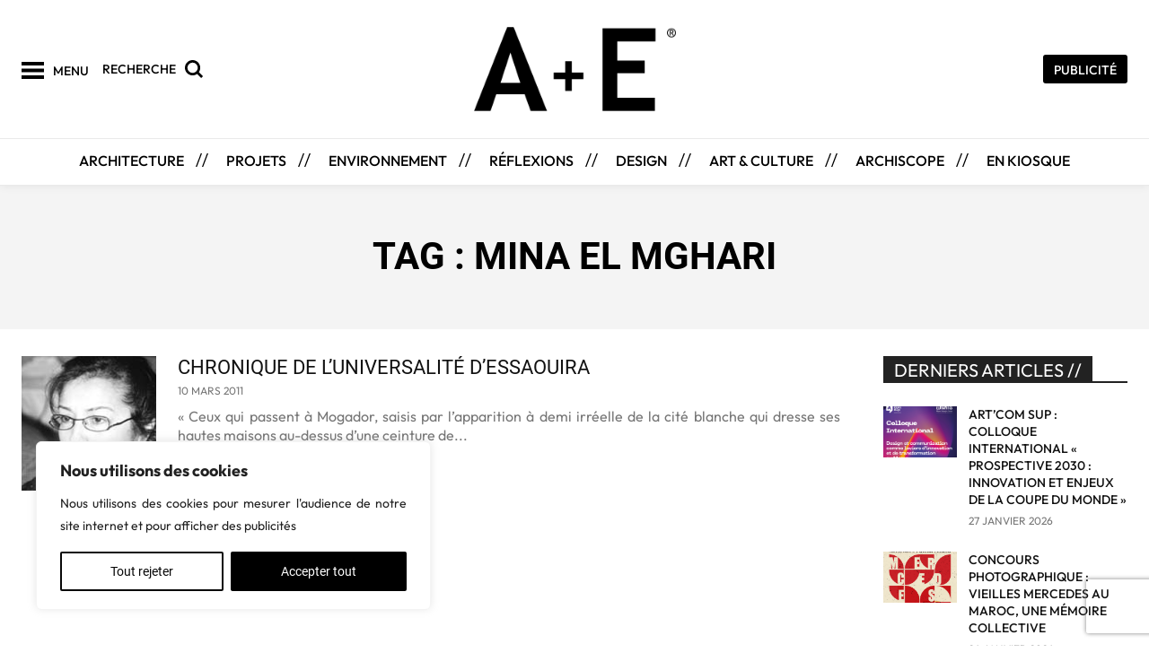

--- FILE ---
content_type: text/html; charset=UTF-8
request_url: https://aemagazine.ma/tag/mina-el-mghari/
body_size: 55190
content:
<!doctype html > <!--[if IE 8]><html class="ie8" lang="en"> <![endif]--> <!--[if IE 9]><html class="ie9" lang="en"> <![endif]--> <!--[if gt IE 8]><!--><html dir="ltr" lang="fr-CA" prefix="og: https://ogp.me/ns#"> <!--<![endif]--><head><title>Mina El Mghari - A+E Magazine</title><link rel="preconnect" href="https://fonts.gstatic.com/" crossorigin/><link rel="preconnect" href="https://fonts.googleapis.com"/><style type="text/css">@font-face {
 font-family: 'Open Sans';
 font-style: italic;
 font-weight: 300;
 font-stretch: normal;
 font-display: swap;
 src: url(https://fonts.gstatic.com/s/opensans/v40/memQYaGs126MiZpBA-UFUIcVXSCEkx2cmqvXlWq8tWZ0Pw86hd0Rk5hkWVAexQ.ttf) format('truetype');
}
@font-face {
 font-family: 'Open Sans';
 font-style: italic;
 font-weight: 700;
 font-stretch: normal;
 font-display: swap;
 src: url(https://fonts.gstatic.com/s/opensans/v40/memQYaGs126MiZpBA-UFUIcVXSCEkx2cmqvXlWq8tWZ0Pw86hd0RkyFjWVAexQ.ttf) format('truetype');
}
@font-face {
 font-family: 'Open Sans';
 font-style: normal;
 font-weight: 300;
 font-stretch: normal;
 font-display: swap;
 src: url(https://fonts.gstatic.com/s/opensans/v40/memSYaGs126MiZpBA-UvWbX2vVnXBbObj2OVZyOOSr4dVJWUgsiH0B4gaVc.ttf) format('truetype');
}
@font-face {
 font-family: 'Open Sans';
 font-style: normal;
 font-weight: 400;
 font-stretch: normal;
 font-display: swap;
 src: url(https://fonts.gstatic.com/s/opensans/v40/memSYaGs126MiZpBA-UvWbX2vVnXBbObj2OVZyOOSr4dVJWUgsjZ0B4gaVc.ttf) format('truetype');
}
@font-face {
 font-family: 'Open Sans';
 font-style: normal;
 font-weight: 600;
 font-stretch: normal;
 font-display: swap;
 src: url(https://fonts.gstatic.com/s/opensans/v40/memSYaGs126MiZpBA-UvWbX2vVnXBbObj2OVZyOOSr4dVJWUgsgH1x4gaVc.ttf) format('truetype');
}
@font-face {
 font-family: 'Open Sans';
 font-style: normal;
 font-weight: 700;
 font-stretch: normal;
 font-display: swap;
 src: url(https://fonts.gstatic.com/s/opensans/v40/memSYaGs126MiZpBA-UvWbX2vVnXBbObj2OVZyOOSr4dVJWUgsg-1x4gaVc.ttf) format('truetype');
}
@font-face {
 font-family: 'Outfit';
 font-style: normal;
 font-weight: 300;
 font-display: swap;
 src: url(https://fonts.gstatic.com/s/outfit/v11/QGYyz_MVcBeNP4NjuGObqx1XmO1I4W61O4a0Fg.ttf) format('truetype');
}
@font-face {
 font-family: 'Outfit';
 font-style: normal;
 font-weight: 400;
 font-display: swap;
 src: url(https://fonts.gstatic.com/s/outfit/v11/QGYyz_MVcBeNP4NjuGObqx1XmO1I4TC1O4a0Fg.ttf) format('truetype');
}
@font-face {
 font-family: 'Outfit';
 font-style: normal;
 font-weight: 500;
 font-display: swap;
 src: url(https://fonts.gstatic.com/s/outfit/v11/QGYyz_MVcBeNP4NjuGObqx1XmO1I4QK1O4a0Fg.ttf) format('truetype');
}
@font-face {
 font-family: 'Outfit';
 font-style: normal;
 font-weight: 600;
 font-display: swap;
 src: url(https://fonts.gstatic.com/s/outfit/v11/QGYyz_MVcBeNP4NjuGObqx1XmO1I4e6yO4a0Fg.ttf) format('truetype');
}
@font-face {
 font-family: 'Outfit';
 font-style: normal;
 font-weight: 700;
 font-display: swap;
 src: url(https://fonts.gstatic.com/s/outfit/v11/QGYyz_MVcBeNP4NjuGObqx1XmO1I4deyO4a0Fg.ttf) format('truetype');
}
@font-face {
 font-family: 'Quattrocento';
 font-style: normal;
 font-weight: 400;
 font-display: swap;
 src: url(https://fonts.gstatic.com/s/quattrocento/v23/OZpEg_xvsDZQL_LKIF7q4jP3w2j_.ttf) format('truetype');
}
@font-face {
 font-family: 'Quattrocento';
 font-style: normal;
 font-weight: 700;
 font-display: swap;
 src: url(https://fonts.gstatic.com/s/quattrocento/v23/OZpbg_xvsDZQL_LKIF7q4jP_eE3vcKnd.ttf) format('truetype');
}
@font-face {
 font-family: 'Roboto';
 font-style: italic;
 font-weight: 300;
 font-display: swap;
 src: url(https://fonts.gstatic.com/s/roboto/v30/KFOjCnqEu92Fr1Mu51TjASc6CsE.ttf) format('truetype');
}
@font-face {
 font-family: 'Roboto';
 font-style: italic;
 font-weight: 700;
 font-display: swap;
 src: url(https://fonts.gstatic.com/s/roboto/v30/KFOjCnqEu92Fr1Mu51TzBic6CsE.ttf) format('truetype');
}
@font-face {
 font-family: 'Roboto';
 font-style: normal;
 font-weight: 300;
 font-display: swap;
 src: url(https://fonts.gstatic.com/s/roboto/v30/KFOlCnqEu92Fr1MmSU5fBBc9.ttf) format('truetype');
}
@font-face {
 font-family: 'Roboto';
 font-style: normal;
 font-weight: 400;
 font-display: swap;
 src: url(https://fonts.gstatic.com/s/roboto/v30/KFOmCnqEu92Fr1Mu4mxP.ttf) format('truetype');
}
@font-face {
 font-family: 'Roboto';
 font-style: normal;
 font-weight: 700;
 font-display: swap;
 src: url(https://fonts.gstatic.com/s/roboto/v30/KFOlCnqEu92Fr1MmWUlfBBc9.ttf) format('truetype');
} </style><link rel="stylesheet" id="siteground-optimizer-combined-css-571aa78c2149b3f3a851e94d5e59a687" href="https://aemagazine.ma/wp-content/uploads/siteground-optimizer-assets/siteground-optimizer-combined-css-571aa78c2149b3f3a851e94d5e59a687.css" media="all" /><link rel="preload" href="https://aemagazine.ma/wp-content/uploads/siteground-optimizer-assets/siteground-optimizer-combined-css-571aa78c2149b3f3a851e94d5e59a687.css" as="style"><meta charset="UTF-8" /><meta name="viewport" content="width=device-width, initial-scale=1.0"><link rel="pingback" href="https://aemagazine.ma/xmlrpc.php" /> <!-- All in One SEO 4.9.3 - aioseo.com --><meta name="robots" content="max-image-preview:large" /><link rel="canonical" href="https://aemagazine.ma/tag/mina-el-mghari/" /><meta name="generator" content="All in One SEO (AIOSEO) 4.9.3" /> <script type="application/ld+json" class="aioseo-schema"> {"@context":"https:\/\/schema.org","@graph":[{"@type":"BreadcrumbList","@id":"https:\/\/aemagazine.ma\/tag\/mina-el-mghari\/#breadcrumblist","itemListElement":[{"@type":"ListItem","@id":"https:\/\/aemagazine.ma#listItem","position":1,"name":"Accueil","item":"https:\/\/aemagazine.ma","nextItem":{"@type":"ListItem","@id":"https:\/\/aemagazine.ma\/tag\/mina-el-mghari\/#listItem","name":"Mina El Mghari"}},{"@type":"ListItem","@id":"https:\/\/aemagazine.ma\/tag\/mina-el-mghari\/#listItem","position":2,"name":"Mina El Mghari","previousItem":{"@type":"ListItem","@id":"https:\/\/aemagazine.ma#listItem","name":"Accueil"}}]},{"@type":"CollectionPage","@id":"https:\/\/aemagazine.ma\/tag\/mina-el-mghari\/#collectionpage","url":"https:\/\/aemagazine.ma\/tag\/mina-el-mghari\/#collectionpage","name":"Mina El Mghari - A+E Magazine","inLanguage":"fr-CA","isPartOf":{"@id":"https:\/\/aemagazine.ma\/#website"},"breadcrumb":{"@id":"https:\/\/aemagazine.ma\/tag\/mina-el-mghari\/#collectionpage"}},{"@type":"Organization","@id":"https:\/\/aemagazine.ma\/#organization","name":"A+E Magazine","description":"Architecture et Environnement au Maroc","url":"https:\/\/aemagazine.ma\/","telephone":"+212522263881","logo":{"@type":"ImageObject","url":"https:\/\/aemagazine.ma\/wp59\/wp-content\/uploads\/2020\/09\/LOGO-G-Archimedia-Blanc.jpg","@id":"https:\/\/aemagazine.ma\/tag\/mina-el-mghari\/#organizationLogo"},"image":{"@id":"https:\/\/aemagazine.ma\/tag\/mina-el-mghari\/#organizationLogo"},"sameAs":["https:\/\/facebook.com\/aemagazine","https:\/\/x.com\/aemagazine","https:\/\/instagram.com\/aemagazine","https:\/\/pinterest.com\/aemagazine","https:\/\/youtube.com\/aemagazine","https:\/\/linkedin.com\/in\/aemagazine"]},{"@type":"WebSite","@id":"https:\/\/aemagazine.ma\/#website","url":"https:\/\/aemagazine.ma\/","name":"A+E Magazine","description":"Architecture et Environnement au Maroc","inLanguage":"fr-CA","publisher":{"@id":"https:\/\/aemagazine.ma\/#organization"}}]} </script> <!-- All in One SEO --><link rel="icon" type="image/png" href="https://aemagazine.ma/wp-content/uploads/2020/11/icone.jpg"><link rel="apple-touch-icon" sizes="76x76" href="https://aemagazine.ma/wp-content/uploads/2020/11/icone.jpg"/><link rel="apple-touch-icon" sizes="120x120" href="https://aemagazine.ma/wp-content/uploads/2020/11/icone.jpg"/><link rel="apple-touch-icon" sizes="152x152" href="https://aemagazine.ma/wp-content/uploads/2020/11/icone.jpg"/><link rel="apple-touch-icon" sizes="114x114" href="https://aemagazine.ma/wp-content/uploads/2020/11/icone.jpg"/><link rel="apple-touch-icon" sizes="144x144" href="https://aemagazine.ma/wp-content/uploads/2020/11/icone.jpg"/> <script src="https://www.recaptcha.net/recaptcha/api.js?render=6LfL13cpAAAAAOvYKJ141bP5zCd93Uf2hoHBJ_my"></script><link rel='dns-prefetch' href='//www.googletagmanager.com' /><link rel='dns-prefetch' href='//fonts.googleapis.com' /> <style id='wp-img-auto-sizes-contain-inline-css' type='text/css'> img:is([sizes=auto i],[sizes^="auto," i]){contain-intrinsic-size:3000px 1500px}
/*# sourceURL=wp-img-auto-sizes-contain-inline-css */ </style> <style id='wp-emoji-styles-inline-css' type='text/css'> img.wp-smiley, img.emoji {
 display: inline !important;
 border: none !important;
 box-shadow: none !important;
 height: 1em !important;
 width: 1em !important;
 margin: 0 0.07em !important;
 vertical-align: -0.1em !important;
 background: none !important;
 padding: 0 !important;
 }
/*# sourceURL=wp-emoji-styles-inline-css */ </style> <style id='classic-theme-styles-inline-css' type='text/css'> /*! This file is auto-generated */
.wp-block-button__link{color:#fff;background-color:#32373c;border-radius:9999px;box-shadow:none;text-decoration:none;padding:calc(.667em + 2px) calc(1.333em + 2px);font-size:1.125em}.wp-block-file__button{background:#32373c;color:#fff;text-decoration:none}
/*# sourceURL=/wp-includes/css/classic-themes.min.css */ </style><link rel='stylesheet' id='woocommerce-smallscreen-css' href='https://aemagazine.ma/wp-content/plugins/woocommerce/assets/css/woocommerce-smallscreen.min.css?ver=10.4.3' type='text/css' media='only screen and (max-width: 768px)' /> <style id='woocommerce-inline-inline-css' type='text/css'> .woocommerce form .form-row .required { visibility: visible; }
/*# sourceURL=woocommerce-inline-inline-css */ </style> <style id='td-theme-inline-css' type='text/css'>@media (max-width:767px){.td-header-desktop-wrap{display:none}}@media (min-width:767px){.td-header-mobile-wrap{display:none}}</style> <script type="text/javascript" id="cookie-law-info-js-extra"> /* <![CDATA[ */
var _ckyConfig = {"_ipData":[],"_assetsURL":"https://aemagazine.ma/wp-content/plugins/cookie-law-info/lite/frontend/images/","_publicURL":"https://aemagazine.ma","_expiry":"365","_categories":[{"name":"Necessary","slug":"necessary","isNecessary":true,"ccpaDoNotSell":true,"cookies":[],"active":true,"defaultConsent":{"gdpr":true,"ccpa":true}},{"name":"Functional","slug":"functional","isNecessary":false,"ccpaDoNotSell":true,"cookies":[],"active":true,"defaultConsent":{"gdpr":false,"ccpa":false}},{"name":"Analytics","slug":"analytics","isNecessary":false,"ccpaDoNotSell":true,"cookies":[],"active":true,"defaultConsent":{"gdpr":false,"ccpa":false}},{"name":"Performance","slug":"performance","isNecessary":false,"ccpaDoNotSell":true,"cookies":[],"active":true,"defaultConsent":{"gdpr":false,"ccpa":false}},{"name":"Advertisement","slug":"advertisement","isNecessary":false,"ccpaDoNotSell":true,"cookies":[],"active":true,"defaultConsent":{"gdpr":false,"ccpa":false}}],"_activeLaw":"gdpr","_rootDomain":"","_block":"1","_showBanner":"1","_bannerConfig":{"settings":{"type":"box","preferenceCenterType":"popup","position":"bottom-left","applicableLaw":"gdpr"},"behaviours":{"reloadBannerOnAccept":false,"loadAnalyticsByDefault":false,"animations":{"onLoad":"animate","onHide":"sticky"}},"config":{"revisitConsent":{"status":true,"tag":"revisit-consent","position":"bottom-left","meta":{"url":"#"},"styles":{"background-color":"#0056A7"},"elements":{"title":{"type":"text","tag":"revisit-consent-title","status":true,"styles":{"color":"#0056a7"}}}},"preferenceCenter":{"toggle":{"status":true,"tag":"detail-category-toggle","type":"toggle","states":{"active":{"styles":{"background-color":"#1863DC"}},"inactive":{"styles":{"background-color":"#D0D5D2"}}}}},"categoryPreview":{"status":false,"toggle":{"status":true,"tag":"detail-category-preview-toggle","type":"toggle","states":{"active":{"styles":{"background-color":"#1863DC"}},"inactive":{"styles":{"background-color":"#D0D5D2"}}}}},"videoPlaceholder":{"status":true,"styles":{"background-color":"#000000","border-color":"#000000","color":"#ffffff"}},"readMore":{"status":false,"tag":"readmore-button","type":"link","meta":{"noFollow":true,"newTab":true},"styles":{"color":"#1863DC","background-color":"transparent","border-color":"transparent"}},"showMore":{"status":true,"tag":"show-desc-button","type":"button","styles":{"color":"#1863DC"}},"showLess":{"status":true,"tag":"hide-desc-button","type":"button","styles":{"color":"#1863DC"}},"alwaysActive":{"status":true,"tag":"always-active","styles":{"color":"#008000"}},"manualLinks":{"status":true,"tag":"manual-links","type":"link","styles":{"color":"#1863DC"}},"auditTable":{"status":true},"optOption":{"status":true,"toggle":{"status":true,"tag":"optout-option-toggle","type":"toggle","states":{"active":{"styles":{"background-color":"#1863dc"}},"inactive":{"styles":{"background-color":"#FFFFFF"}}}}}}},"_version":"3.3.9.1","_logConsent":"1","_tags":[{"tag":"accept-button","styles":{"color":"#FFFFFF","background-color":"#000000","border-color":"#000000"}},{"tag":"reject-button","styles":{"color":"#070707","background-color":"transparent","border-color":"#090909"}},{"tag":"settings-button","styles":{"color":"#000000","background-color":"transparent","border-color":"#000000"}},{"tag":"readmore-button","styles":{"color":"#1863DC","background-color":"transparent","border-color":"transparent"}},{"tag":"donotsell-button","styles":{"color":"#1863DC","background-color":"transparent","border-color":"transparent"}},{"tag":"show-desc-button","styles":{"color":"#1863DC"}},{"tag":"hide-desc-button","styles":{"color":"#1863DC"}},{"tag":"cky-always-active","styles":[]},{"tag":"cky-link","styles":[]},{"tag":"accept-button","styles":{"color":"#FFFFFF","background-color":"#000000","border-color":"#000000"}},{"tag":"revisit-consent","styles":{"background-color":"#0056A7"}}],"_shortCodes":[{"key":"cky_readmore","content":"\u003Ca href=\"#\" class=\"cky-policy\" aria-label=\"Cookie Policy\" target=\"_blank\" rel=\"noopener\" data-cky-tag=\"readmore-button\"\u003ECookie Policy\u003C/a\u003E","tag":"readmore-button","status":false,"attributes":{"rel":"nofollow","target":"_blank"}},{"key":"cky_show_desc","content":"\u003Cbutton class=\"cky-show-desc-btn\" data-cky-tag=\"show-desc-button\" aria-label=\"Show more\"\u003EShow more\u003C/button\u003E","tag":"show-desc-button","status":true,"attributes":[]},{"key":"cky_hide_desc","content":"\u003Cbutton class=\"cky-show-desc-btn\" data-cky-tag=\"hide-desc-button\" aria-label=\"Show less\"\u003EShow less\u003C/button\u003E","tag":"hide-desc-button","status":true,"attributes":[]},{"key":"cky_optout_show_desc","content":"[cky_optout_show_desc]","tag":"optout-show-desc-button","status":true,"attributes":[]},{"key":"cky_optout_hide_desc","content":"[cky_optout_hide_desc]","tag":"optout-hide-desc-button","status":true,"attributes":[]},{"key":"cky_category_toggle_label","content":"[cky_{{status}}_category_label] [cky_preference_{{category_slug}}_title]","tag":"","status":true,"attributes":[]},{"key":"cky_enable_category_label","content":"Enable","tag":"","status":true,"attributes":[]},{"key":"cky_disable_category_label","content":"Disable","tag":"","status":true,"attributes":[]},{"key":"cky_video_placeholder","content":"\u003Cdiv class=\"video-placeholder-normal\" data-cky-tag=\"video-placeholder\" id=\"[UNIQUEID]\"\u003E\u003Cp class=\"video-placeholder-text-normal\" data-cky-tag=\"placeholder-title\"\u003EPlease accept cookies to access this content\u003C/p\u003E\u003C/div\u003E","tag":"","status":true,"attributes":[]},{"key":"cky_enable_optout_label","content":"Enable","tag":"","status":true,"attributes":[]},{"key":"cky_disable_optout_label","content":"Disable","tag":"","status":true,"attributes":[]},{"key":"cky_optout_toggle_label","content":"[cky_{{status}}_optout_label] [cky_optout_option_title]","tag":"","status":true,"attributes":[]},{"key":"cky_optout_option_title","content":"Do Not Sell or Share My Personal Information","tag":"","status":true,"attributes":[]},{"key":"cky_optout_close_label","content":"Close","tag":"","status":true,"attributes":[]},{"key":"cky_preference_close_label","content":"Close","tag":"","status":true,"attributes":[]}],"_rtl":"","_language":"en","_providersToBlock":[]};
var _ckyStyles = {"css":".cky-overlay{background: #000000; opacity: 0.4; position: fixed; top: 0; left: 0; width: 100%; height: 100%; z-index: 99999999;}.cky-hide{display: none;}.cky-btn-revisit-wrapper{display: flex; align-items: center; justify-content: center; background: #0056a7; width: 45px; height: 45px; border-radius: 50%; position: fixed; z-index: 999999; cursor: pointer;}.cky-revisit-bottom-left{bottom: 15px; left: 15px;}.cky-revisit-bottom-right{bottom: 15px; right: 15px;}.cky-btn-revisit-wrapper .cky-btn-revisit{display: flex; align-items: center; justify-content: center; background: none; border: none; cursor: pointer; position: relative; margin: 0; padding: 0;}.cky-btn-revisit-wrapper .cky-btn-revisit img{max-width: fit-content; margin: 0; height: 30px; width: 30px;}.cky-revisit-bottom-left:hover::before{content: attr(data-tooltip); position: absolute; background: #4e4b66; color: #ffffff; left: calc(100% + 7px); font-size: 12px; line-height: 16px; width: max-content; padding: 4px 8px; border-radius: 4px;}.cky-revisit-bottom-left:hover::after{position: absolute; content: \"\"; border: 5px solid transparent; left: calc(100% + 2px); border-left-width: 0; border-right-color: #4e4b66;}.cky-revisit-bottom-right:hover::before{content: attr(data-tooltip); position: absolute; background: #4e4b66; color: #ffffff; right: calc(100% + 7px); font-size: 12px; line-height: 16px; width: max-content; padding: 4px 8px; border-radius: 4px;}.cky-revisit-bottom-right:hover::after{position: absolute; content: \"\"; border: 5px solid transparent; right: calc(100% + 2px); border-right-width: 0; border-left-color: #4e4b66;}.cky-revisit-hide{display: none;}.cky-consent-container{position: fixed; width: 440px; box-sizing: border-box; z-index: 9999999; border-radius: 6px;}.cky-consent-container .cky-consent-bar{background: #ffffff; border: 1px solid; padding: 20px 26px; box-shadow: 0 -1px 10px 0 #acabab4d; border-radius: 6px;}.cky-box-bottom-left{bottom: 40px; left: 40px;}.cky-box-bottom-right{bottom: 40px; right: 40px;}.cky-box-top-left{top: 40px; left: 40px;}.cky-box-top-right{top: 40px; right: 40px;}.cky-custom-brand-logo-wrapper .cky-custom-brand-logo{width: 100px; height: auto; margin: 0 0 12px 0;}.cky-notice .cky-title{color: #212121; font-weight: 700; font-size: 18px; line-height: 24px; margin: 0 0 12px 0;}.cky-notice-des *,.cky-preference-content-wrapper *,.cky-accordion-header-des *,.cky-gpc-wrapper .cky-gpc-desc *{font-size: 14px;}.cky-notice-des{color: #212121; font-size: 14px; line-height: 24px; font-weight: 400;}.cky-notice-des img{height: 25px; width: 25px;}.cky-consent-bar .cky-notice-des p,.cky-gpc-wrapper .cky-gpc-desc p,.cky-preference-body-wrapper .cky-preference-content-wrapper p,.cky-accordion-header-wrapper .cky-accordion-header-des p,.cky-cookie-des-table li div:last-child p{color: inherit; margin-top: 0; overflow-wrap: break-word;}.cky-notice-des P:last-child,.cky-preference-content-wrapper p:last-child,.cky-cookie-des-table li div:last-child p:last-child,.cky-gpc-wrapper .cky-gpc-desc p:last-child{margin-bottom: 0;}.cky-notice-des a.cky-policy,.cky-notice-des button.cky-policy{font-size: 14px; color: #1863dc; white-space: nowrap; cursor: pointer; background: transparent; border: 1px solid; text-decoration: underline;}.cky-notice-des button.cky-policy{padding: 0;}.cky-notice-des a.cky-policy:focus-visible,.cky-notice-des button.cky-policy:focus-visible,.cky-preference-content-wrapper .cky-show-desc-btn:focus-visible,.cky-accordion-header .cky-accordion-btn:focus-visible,.cky-preference-header .cky-btn-close:focus-visible,.cky-switch input[type=\"checkbox\"]:focus-visible,.cky-footer-wrapper a:focus-visible,.cky-btn:focus-visible{outline: 2px solid #1863dc; outline-offset: 2px;}.cky-btn:focus:not(:focus-visible),.cky-accordion-header .cky-accordion-btn:focus:not(:focus-visible),.cky-preference-content-wrapper .cky-show-desc-btn:focus:not(:focus-visible),.cky-btn-revisit-wrapper .cky-btn-revisit:focus:not(:focus-visible),.cky-preference-header .cky-btn-close:focus:not(:focus-visible),.cky-consent-bar .cky-banner-btn-close:focus:not(:focus-visible){outline: 0;}button.cky-show-desc-btn:not(:hover):not(:active){color: #1863dc; background: transparent;}button.cky-accordion-btn:not(:hover):not(:active),button.cky-banner-btn-close:not(:hover):not(:active),button.cky-btn-revisit:not(:hover):not(:active),button.cky-btn-close:not(:hover):not(:active){background: transparent;}.cky-consent-bar button:hover,.cky-modal.cky-modal-open button:hover,.cky-consent-bar button:focus,.cky-modal.cky-modal-open button:focus{text-decoration: none;}.cky-notice-btn-wrapper{display: flex; justify-content: flex-start; align-items: center; flex-wrap: wrap; margin-top: 16px;}.cky-notice-btn-wrapper .cky-btn{text-shadow: none; box-shadow: none;}.cky-btn{flex: auto; max-width: 100%; font-size: 14px; font-family: inherit; line-height: 24px; padding: 8px; font-weight: 500; margin: 0 8px 0 0; border-radius: 2px; cursor: pointer; text-align: center; text-transform: none; min-height: 0;}.cky-btn:hover{opacity: 0.8;}.cky-btn-customize{color: #1863dc; background: transparent; border: 2px solid #1863dc;}.cky-btn-reject{color: #1863dc; background: transparent; border: 2px solid #1863dc;}.cky-btn-accept{background: #1863dc; color: #ffffff; border: 2px solid #1863dc;}.cky-btn:last-child{margin-right: 0;}@media (max-width: 576px){.cky-box-bottom-left{bottom: 0; left: 0;}.cky-box-bottom-right{bottom: 0; right: 0;}.cky-box-top-left{top: 0; left: 0;}.cky-box-top-right{top: 0; right: 0;}}@media (max-width: 440px){.cky-box-bottom-left, .cky-box-bottom-right, .cky-box-top-left, .cky-box-top-right{width: 100%; max-width: 100%;}.cky-consent-container .cky-consent-bar{padding: 20px 0;}.cky-custom-brand-logo-wrapper, .cky-notice .cky-title, .cky-notice-des, .cky-notice-btn-wrapper{padding: 0 24px;}.cky-notice-des{max-height: 40vh; overflow-y: scroll;}.cky-notice-btn-wrapper{flex-direction: column; margin-top: 0;}.cky-btn{width: 100%; margin: 10px 0 0 0;}.cky-notice-btn-wrapper .cky-btn-customize{order: 2;}.cky-notice-btn-wrapper .cky-btn-reject{order: 3;}.cky-notice-btn-wrapper .cky-btn-accept{order: 1; margin-top: 16px;}}@media (max-width: 352px){.cky-notice .cky-title{font-size: 16px;}.cky-notice-des *{font-size: 12px;}.cky-notice-des, .cky-btn{font-size: 12px;}}.cky-modal.cky-modal-open{display: flex; visibility: visible; -webkit-transform: translate(-50%, -50%); -moz-transform: translate(-50%, -50%); -ms-transform: translate(-50%, -50%); -o-transform: translate(-50%, -50%); transform: translate(-50%, -50%); top: 50%; left: 50%; transition: all 1s ease;}.cky-modal{box-shadow: 0 32px 68px rgba(0, 0, 0, 0.3); margin: 0 auto; position: fixed; max-width: 100%; background: #ffffff; top: 50%; box-sizing: border-box; border-radius: 6px; z-index: 999999999; color: #212121; -webkit-transform: translate(-50%, 100%); -moz-transform: translate(-50%, 100%); -ms-transform: translate(-50%, 100%); -o-transform: translate(-50%, 100%); transform: translate(-50%, 100%); visibility: hidden; transition: all 0s ease;}.cky-preference-center{max-height: 79vh; overflow: hidden; width: 845px; overflow: hidden; flex: 1 1 0; display: flex; flex-direction: column; border-radius: 6px;}.cky-preference-header{display: flex; align-items: center; justify-content: space-between; padding: 22px 24px; border-bottom: 1px solid;}.cky-preference-header .cky-preference-title{font-size: 18px; font-weight: 700; line-height: 24px;}.cky-preference-header .cky-btn-close{margin: 0; cursor: pointer; vertical-align: middle; padding: 0; background: none; border: none; width: auto; height: auto; min-height: 0; line-height: 0; text-shadow: none; box-shadow: none;}.cky-preference-header .cky-btn-close img{margin: 0; height: 10px; width: 10px;}.cky-preference-body-wrapper{padding: 0 24px; flex: 1; overflow: auto; box-sizing: border-box;}.cky-preference-content-wrapper,.cky-gpc-wrapper .cky-gpc-desc{font-size: 14px; line-height: 24px; font-weight: 400; padding: 12px 0;}.cky-preference-content-wrapper{border-bottom: 1px solid;}.cky-preference-content-wrapper img{height: 25px; width: 25px;}.cky-preference-content-wrapper .cky-show-desc-btn{font-size: 14px; font-family: inherit; color: #1863dc; text-decoration: none; line-height: 24px; padding: 0; margin: 0; white-space: nowrap; cursor: pointer; background: transparent; border-color: transparent; text-transform: none; min-height: 0; text-shadow: none; box-shadow: none;}.cky-accordion-wrapper{margin-bottom: 10px;}.cky-accordion{border-bottom: 1px solid;}.cky-accordion:last-child{border-bottom: none;}.cky-accordion .cky-accordion-item{display: flex; margin-top: 10px;}.cky-accordion .cky-accordion-body{display: none;}.cky-accordion.cky-accordion-active .cky-accordion-body{display: block; padding: 0 22px; margin-bottom: 16px;}.cky-accordion-header-wrapper{cursor: pointer; width: 100%;}.cky-accordion-item .cky-accordion-header{display: flex; justify-content: space-between; align-items: center;}.cky-accordion-header .cky-accordion-btn{font-size: 16px; font-family: inherit; color: #212121; line-height: 24px; background: none; border: none; font-weight: 700; padding: 0; margin: 0; cursor: pointer; text-transform: none; min-height: 0; text-shadow: none; box-shadow: none;}.cky-accordion-header .cky-always-active{color: #008000; font-weight: 600; line-height: 24px; font-size: 14px;}.cky-accordion-header-des{font-size: 14px; line-height: 24px; margin: 10px 0 16px 0;}.cky-accordion-chevron{margin-right: 22px; position: relative; cursor: pointer;}.cky-accordion-chevron-hide{display: none;}.cky-accordion .cky-accordion-chevron i::before{content: \"\"; position: absolute; border-right: 1.4px solid; border-bottom: 1.4px solid; border-color: inherit; height: 6px; width: 6px; -webkit-transform: rotate(-45deg); -moz-transform: rotate(-45deg); -ms-transform: rotate(-45deg); -o-transform: rotate(-45deg); transform: rotate(-45deg); transition: all 0.2s ease-in-out; top: 8px;}.cky-accordion.cky-accordion-active .cky-accordion-chevron i::before{-webkit-transform: rotate(45deg); -moz-transform: rotate(45deg); -ms-transform: rotate(45deg); -o-transform: rotate(45deg); transform: rotate(45deg);}.cky-audit-table{background: #f4f4f4; border-radius: 6px;}.cky-audit-table .cky-empty-cookies-text{color: inherit; font-size: 12px; line-height: 24px; margin: 0; padding: 10px;}.cky-audit-table .cky-cookie-des-table{font-size: 12px; line-height: 24px; font-weight: normal; padding: 15px 10px; border-bottom: 1px solid; border-bottom-color: inherit; margin: 0;}.cky-audit-table .cky-cookie-des-table:last-child{border-bottom: none;}.cky-audit-table .cky-cookie-des-table li{list-style-type: none; display: flex; padding: 3px 0;}.cky-audit-table .cky-cookie-des-table li:first-child{padding-top: 0;}.cky-cookie-des-table li div:first-child{width: 100px; font-weight: 600; word-break: break-word; word-wrap: break-word;}.cky-cookie-des-table li div:last-child{flex: 1; word-break: break-word; word-wrap: break-word; margin-left: 8px;}.cky-footer-shadow{display: block; width: 100%; height: 40px; background: linear-gradient(180deg, rgba(255, 255, 255, 0) 0%, #ffffff 100%); position: absolute; bottom: calc(100% - 1px);}.cky-footer-wrapper{position: relative;}.cky-prefrence-btn-wrapper{display: flex; flex-wrap: wrap; align-items: center; justify-content: center; padding: 22px 24px; border-top: 1px solid;}.cky-prefrence-btn-wrapper .cky-btn{flex: auto; max-width: 100%; text-shadow: none; box-shadow: none;}.cky-btn-preferences{color: #1863dc; background: transparent; border: 2px solid #1863dc;}.cky-preference-header,.cky-preference-body-wrapper,.cky-preference-content-wrapper,.cky-accordion-wrapper,.cky-accordion,.cky-accordion-wrapper,.cky-footer-wrapper,.cky-prefrence-btn-wrapper{border-color: inherit;}@media (max-width: 845px){.cky-modal{max-width: calc(100% - 16px);}}@media (max-width: 576px){.cky-modal{max-width: 100%;}.cky-preference-center{max-height: 100vh;}.cky-prefrence-btn-wrapper{flex-direction: column;}.cky-accordion.cky-accordion-active .cky-accordion-body{padding-right: 0;}.cky-prefrence-btn-wrapper .cky-btn{width: 100%; margin: 10px 0 0 0;}.cky-prefrence-btn-wrapper .cky-btn-reject{order: 3;}.cky-prefrence-btn-wrapper .cky-btn-accept{order: 1; margin-top: 0;}.cky-prefrence-btn-wrapper .cky-btn-preferences{order: 2;}}@media (max-width: 425px){.cky-accordion-chevron{margin-right: 15px;}.cky-notice-btn-wrapper{margin-top: 0;}.cky-accordion.cky-accordion-active .cky-accordion-body{padding: 0 15px;}}@media (max-width: 352px){.cky-preference-header .cky-preference-title{font-size: 16px;}.cky-preference-header{padding: 16px 24px;}.cky-preference-content-wrapper *, .cky-accordion-header-des *{font-size: 12px;}.cky-preference-content-wrapper, .cky-preference-content-wrapper .cky-show-more, .cky-accordion-header .cky-always-active, .cky-accordion-header-des, .cky-preference-content-wrapper .cky-show-desc-btn, .cky-notice-des a.cky-policy{font-size: 12px;}.cky-accordion-header .cky-accordion-btn{font-size: 14px;}}.cky-switch{display: flex;}.cky-switch input[type=\"checkbox\"]{position: relative; width: 44px; height: 24px; margin: 0; background: #d0d5d2; -webkit-appearance: none; border-radius: 50px; cursor: pointer; outline: 0; border: none; top: 0;}.cky-switch input[type=\"checkbox\"]:checked{background: #1863dc;}.cky-switch input[type=\"checkbox\"]:before{position: absolute; content: \"\"; height: 20px; width: 20px; left: 2px; bottom: 2px; border-radius: 50%; background-color: white; -webkit-transition: 0.4s; transition: 0.4s; margin: 0;}.cky-switch input[type=\"checkbox\"]:after{display: none;}.cky-switch input[type=\"checkbox\"]:checked:before{-webkit-transform: translateX(20px); -ms-transform: translateX(20px); transform: translateX(20px);}@media (max-width: 425px){.cky-switch input[type=\"checkbox\"]{width: 38px; height: 21px;}.cky-switch input[type=\"checkbox\"]:before{height: 17px; width: 17px;}.cky-switch input[type=\"checkbox\"]:checked:before{-webkit-transform: translateX(17px); -ms-transform: translateX(17px); transform: translateX(17px);}}.cky-consent-bar .cky-banner-btn-close{position: absolute; right: 9px; top: 5px; background: none; border: none; cursor: pointer; padding: 0; margin: 0; min-height: 0; line-height: 0; height: auto; width: auto; text-shadow: none; box-shadow: none;}.cky-consent-bar .cky-banner-btn-close img{height: 9px; width: 9px; margin: 0;}.cky-notice-group{font-size: 14px; line-height: 24px; font-weight: 400; color: #212121;}.cky-notice-btn-wrapper .cky-btn-do-not-sell{font-size: 14px; line-height: 24px; padding: 6px 0; margin: 0; font-weight: 500; background: none; border-radius: 2px; border: none; cursor: pointer; text-align: left; color: #1863dc; background: transparent; border-color: transparent; box-shadow: none; text-shadow: none;}.cky-consent-bar .cky-banner-btn-close:focus-visible,.cky-notice-btn-wrapper .cky-btn-do-not-sell:focus-visible,.cky-opt-out-btn-wrapper .cky-btn:focus-visible,.cky-opt-out-checkbox-wrapper input[type=\"checkbox\"].cky-opt-out-checkbox:focus-visible{outline: 2px solid #1863dc; outline-offset: 2px;}@media (max-width: 440px){.cky-consent-container{width: 100%;}}@media (max-width: 352px){.cky-notice-des a.cky-policy, .cky-notice-btn-wrapper .cky-btn-do-not-sell{font-size: 12px;}}.cky-opt-out-wrapper{padding: 12px 0;}.cky-opt-out-wrapper .cky-opt-out-checkbox-wrapper{display: flex; align-items: center;}.cky-opt-out-checkbox-wrapper .cky-opt-out-checkbox-label{font-size: 16px; font-weight: 700; line-height: 24px; margin: 0 0 0 12px; cursor: pointer;}.cky-opt-out-checkbox-wrapper input[type=\"checkbox\"].cky-opt-out-checkbox{background-color: #ffffff; border: 1px solid black; width: 20px; height: 18.5px; margin: 0; -webkit-appearance: none; position: relative; display: flex; align-items: center; justify-content: center; border-radius: 2px; cursor: pointer;}.cky-opt-out-checkbox-wrapper input[type=\"checkbox\"].cky-opt-out-checkbox:checked{background-color: #1863dc; border: none;}.cky-opt-out-checkbox-wrapper input[type=\"checkbox\"].cky-opt-out-checkbox:checked::after{left: 6px; bottom: 4px; width: 7px; height: 13px; border: solid #ffffff; border-width: 0 3px 3px 0; border-radius: 2px; -webkit-transform: rotate(45deg); -ms-transform: rotate(45deg); transform: rotate(45deg); content: \"\"; position: absolute; box-sizing: border-box;}.cky-opt-out-checkbox-wrapper.cky-disabled .cky-opt-out-checkbox-label,.cky-opt-out-checkbox-wrapper.cky-disabled input[type=\"checkbox\"].cky-opt-out-checkbox{cursor: no-drop;}.cky-gpc-wrapper{margin: 0 0 0 32px;}.cky-footer-wrapper .cky-opt-out-btn-wrapper{display: flex; flex-wrap: wrap; align-items: center; justify-content: center; padding: 22px 24px;}.cky-opt-out-btn-wrapper .cky-btn{flex: auto; max-width: 100%; text-shadow: none; box-shadow: none;}.cky-opt-out-btn-wrapper .cky-btn-cancel{border: 1px solid #dedfe0; background: transparent; color: #858585;}.cky-opt-out-btn-wrapper .cky-btn-confirm{background: #1863dc; color: #ffffff; border: 1px solid #1863dc;}@media (max-width: 352px){.cky-opt-out-checkbox-wrapper .cky-opt-out-checkbox-label{font-size: 14px;}.cky-gpc-wrapper .cky-gpc-desc, .cky-gpc-wrapper .cky-gpc-desc *{font-size: 12px;}.cky-opt-out-checkbox-wrapper input[type=\"checkbox\"].cky-opt-out-checkbox{width: 16px; height: 16px;}.cky-opt-out-checkbox-wrapper input[type=\"checkbox\"].cky-opt-out-checkbox:checked::after{left: 5px; bottom: 4px; width: 3px; height: 9px;}.cky-gpc-wrapper{margin: 0 0 0 28px;}}.video-placeholder-youtube{background-size: 100% 100%; background-position: center; background-repeat: no-repeat; background-color: #b2b0b059; position: relative; display: flex; align-items: center; justify-content: center; max-width: 100%;}.video-placeholder-text-youtube{text-align: center; align-items: center; padding: 10px 16px; background-color: #000000cc; color: #ffffff; border: 1px solid; border-radius: 2px; cursor: pointer;}.video-placeholder-normal{background-image: url(\"/wp-content/plugins/cookie-law-info/lite/frontend/images/placeholder.svg\"); background-size: 80px; background-position: center; background-repeat: no-repeat; background-color: #b2b0b059; position: relative; display: flex; align-items: flex-end; justify-content: center; max-width: 100%;}.video-placeholder-text-normal{align-items: center; padding: 10px 16px; text-align: center; border: 1px solid; border-radius: 2px; cursor: pointer;}.cky-rtl{direction: rtl; text-align: right;}.cky-rtl .cky-banner-btn-close{left: 9px; right: auto;}.cky-rtl .cky-notice-btn-wrapper .cky-btn:last-child{margin-right: 8px;}.cky-rtl .cky-notice-btn-wrapper .cky-btn:first-child{margin-right: 0;}.cky-rtl .cky-notice-btn-wrapper{margin-left: 0; margin-right: 15px;}.cky-rtl .cky-prefrence-btn-wrapper .cky-btn{margin-right: 8px;}.cky-rtl .cky-prefrence-btn-wrapper .cky-btn:first-child{margin-right: 0;}.cky-rtl .cky-accordion .cky-accordion-chevron i::before{border: none; border-left: 1.4px solid; border-top: 1.4px solid; left: 12px;}.cky-rtl .cky-accordion.cky-accordion-active .cky-accordion-chevron i::before{-webkit-transform: rotate(-135deg); -moz-transform: rotate(-135deg); -ms-transform: rotate(-135deg); -o-transform: rotate(-135deg); transform: rotate(-135deg);}@media (max-width: 768px){.cky-rtl .cky-notice-btn-wrapper{margin-right: 0;}}@media (max-width: 576px){.cky-rtl .cky-notice-btn-wrapper .cky-btn:last-child{margin-right: 0;}.cky-rtl .cky-prefrence-btn-wrapper .cky-btn{margin-right: 0;}.cky-rtl .cky-accordion.cky-accordion-active .cky-accordion-body{padding: 0 22px 0 0;}}@media (max-width: 425px){.cky-rtl .cky-accordion.cky-accordion-active .cky-accordion-body{padding: 0 15px 0 0;}}.cky-rtl .cky-opt-out-btn-wrapper .cky-btn{margin-right: 12px;}.cky-rtl .cky-opt-out-btn-wrapper .cky-btn:first-child{margin-right: 0;}.cky-rtl .cky-opt-out-checkbox-wrapper .cky-opt-out-checkbox-label{margin: 0 12px 0 0;}"};
//# sourceURL=cookie-law-info-js-extra
/* ]]> */ </script> <script type="text/javascript" src="https://aemagazine.ma/wp-includes/js/jquery/jquery.min.js?ver=3.7.1" id="jquery-core-js"></script> <script type="text/javascript" id="wc-add-to-cart-js-extra"> /* <![CDATA[ */
var wc_add_to_cart_params = {"ajax_url":"/wp-admin/admin-ajax.php","wc_ajax_url":"/?wc-ajax=%%endpoint%%","i18n_view_cart":"Voir le panier","cart_url":"https://aemagazine.ma","is_cart":"","cart_redirect_after_add":"yes"};
//# sourceURL=wc-add-to-cart-js-extra
/* ]]> */ </script> <script type="text/javascript" id="woocommerce-js-extra"> /* <![CDATA[ */
var woocommerce_params = {"ajax_url":"/wp-admin/admin-ajax.php","wc_ajax_url":"/?wc-ajax=%%endpoint%%","i18n_password_show":"Afficher le mot de passe","i18n_password_hide":"Cacher le mot de passe"};
//# sourceURL=woocommerce-js-extra
/* ]]> */ </script> <!-- Google tag (gtag.js) snippet added by Site Kit --> <!-- Google Analytics snippet added by Site Kit --> <script defer type="text/javascript" src="https://www.googletagmanager.com/gtag/js?id=G-YCPM6L095S" id="google_gtagjs-js" async></script> <script defer type="text/javascript" id="google_gtagjs-js-after"> /* <![CDATA[ */
window.dataLayer = window.dataLayer || [];function gtag(){dataLayer.push(arguments);}
gtag("set","linker",{"domains":["aemagazine.ma"]});
gtag("js", new Date());
gtag("set", "developer_id.dZTNiMT", true);
gtag("config", "G-YCPM6L095S");
//# sourceURL=google_gtagjs-js-after
/* ]]> */ </script><link rel="https://api.w.org/" href="https://aemagazine.ma/wp-json/" /><link rel="alternate" title="JSON" type="application/json" href="https://aemagazine.ma/wp-json/wp/v2/tags/239" /><link rel="EditURI" type="application/rsd+xml" title="RSD" href="https://aemagazine.ma/xmlrpc.php?rsd" /> <!-- This site is using AdRotate v5.17.2 to display their advertisements - https://ajdg.solutions/ --> <!-- AdRotate CSS --> <style type="text/css" media="screen"> .g { margin:0px; padding:0px; overflow:hidden; line-height:1; zoom:1; }
 .g img { height:auto; }
 .g-col { position:relative; float:left; }
 .g-col:first-child { margin-left: 0; }
 .g-col:last-child { margin-right: 0; }
 @media only screen and (max-width: 480px) {
 .g-col, .g-dyn, .g-single { width:100%; margin-left:0; margin-right:0; }
 } </style> <!-- /AdRotate CSS --> <style id="cky-style-inline">[data-cky-tag]{visibility:hidden;}</style><meta name="generator" content="Site Kit by Google 1.170.0" /><script type='text/javascript'> /* <![CDATA[ */
var VPData = {"version":"3.4.1","pro":false,"__":{"couldnt_retrieve_vp":"Couldn't retrieve Visual Portfolio ID.","pswp_close":"Close (Esc)","pswp_share":"Share","pswp_fs":"Toggle fullscreen","pswp_zoom":"Zoom in\/out","pswp_prev":"Previous (arrow left)","pswp_next":"Next (arrow right)","pswp_share_fb":"Share on Facebook","pswp_share_tw":"Tweet","pswp_share_x":"X","pswp_share_pin":"Pin it","pswp_download":"Download","fancybox_close":"Close","fancybox_next":"Next","fancybox_prev":"Previous","fancybox_error":"The requested content cannot be loaded. <br \/> Please try again later.","fancybox_play_start":"Start slideshow","fancybox_play_stop":"Pause slideshow","fancybox_full_screen":"Full screen","fancybox_thumbs":"Thumbnails","fancybox_download":"Download","fancybox_share":"Share","fancybox_zoom":"Zoom"},"settingsPopupGallery":{"enable_on_wordpress_images":false,"vendor":"fancybox","deep_linking":false,"deep_linking_url_to_share_images":false,"show_arrows":true,"show_counter":true,"show_zoom_button":true,"show_fullscreen_button":true,"show_share_button":true,"show_close_button":true,"show_thumbs":true,"show_download_button":false,"show_slideshow":false,"click_to_zoom":true,"restore_focus":true},"screenSizes":[320,576,768,992,1200]};
/* ]]> */ </script> <noscript> <style type="text/css"> .vp-portfolio__preloader-wrap{display:none}.vp-portfolio__filter-wrap,.vp-portfolio__items-wrap,.vp-portfolio__pagination-wrap,.vp-portfolio__sort-wrap{opacity:1;visibility:visible}.vp-portfolio__item .vp-portfolio__item-img noscript+img,.vp-portfolio__thumbnails-wrap{display:none} </style> </noscript> <style id="tdb-global-colors">:root{--job-hunt-grey:#F3F3F3;--job-hunt-accent:#2623D3;--job-hunt-white:#FFFFFF;--job-hunt-black:#000000;--job-hunt-sep:#DADFE7;--job-hunt-shadow:rgba(16,24,40,0.05);--job-hunt-sep-light:#EAEDF1;--job-hunt-light-text:#697586;--job-hunt-sep-dark:#B4BFCA;--job-hunt-darker-text:#494F5C;--job-hunt-accent-transparent:rgba(38,35,211,0.1);--job-hunt-shadow-darker:rgba(16,24,40,0.3);--accent-color-1:#E04040;--accent-color-2:#F35858;--base-color-1:#000000;--light-color-1:#EDEDED;--tt-accent-color:#E4A41E;--tt-hover:#504BDC;--tt-gray-dark:#777777;--tt-extra-color:#f4f4f4;--tt-primary-color:#000000;--custom-accent-1:#34a86e;--custom-accent-2:#2fc48d;--custom-accent-3:#000000;--insight-accent:#b33d72;--insight-white:#FFFFFF;--insight-black:#000000;--insight-turquoise:#b3eb48;--insight-transparentmodal:rgba(255,255,255,0.66);--insight-transparentdark-blue:rgba(0,0,0,0.2);--insight-transparent-turquoise:rgba(179,235,72,0.49);--insight-gray:#cccccc;--insight-purple:#8c2051;--insight-diff-green:#ebffa3;--today-news-dark-bg:#000000;--today-news-accent:#CE0000;--today-news-white:#FFFFFF;--today-news-white-transparent:rgba(255,255,255,0.75);--today-news-white-transparent2:rgba(255,255,255,0.1);--today-news-dark-gray:#222222;--today-news-light-gray:#d8d8d8;--wm-black:#000000;--wm-white:#FFFFFF;--wm-primary:#ff5f45;--wm-primary-dark:#ea3c1f;--wm-primary-bright:#ffb3a6;--wm-light-grey:#f2f2f2;--wm-med-grey:#e9e9e9;--wm-excerpt-grey:#9A9A9A}</style> <style id="tdb-global-fonts"> :root{--global-font-1:Outfit;--global-font-2:Outfit;--global-font-3:Work Sans;--insight-primary:Outfit;--insight-secondary:Quattrocento;} </style> <noscript><style>.woocommerce-product-gallery{ opacity: 1 !important; }</style></noscript> <!-- Google AdSense meta tags added by Site Kit --><meta name="google-adsense-platform-account" content="ca-host-pub-2644536267352236"><meta name="google-adsense-platform-domain" content="sitekit.withgoogle.com"> <!-- End Google AdSense meta tags added by Site Kit --><meta name="onesignal" content="wordpress-plugin"/> <!-- Google Tag Manager snippet added by Site Kit --> <script type="text/javascript"> /* <![CDATA[ */
 ( function( w, d, s, l, i ) {
 w[l] = w[l] || [];
 w[l].push( {'gtm.start': new Date().getTime(), event: 'gtm.js'} );
 var f = d.getElementsByTagName( s )[0],
 j = d.createElement( s ), dl = l != 'dataLayer' ? '&l=' + l : '';
 j.async = true;
 j.src = 'https://www.googletagmanager.com/gtm.js?id=' + i + dl;
 f.parentNode.insertBefore( j, f );
 } )( window, document, 'script', 'dataLayer', 'GTM-TFCQKSGK' ); 
/* ]]> */ </script> <!-- End Google Tag Manager snippet added by Site Kit --> <!-- JS generated by theme --> <script type="text/javascript" id="td-generated-header-js"> var tdBlocksArray = []; //here we store all the items for the current page
 // td_block class - each ajax block uses a object of this class for requests
 function tdBlock() {
 this.id = '';
 this.block_type = 1; //block type id (1-234 etc)
 this.atts = '';
 this.td_column_number = '';
 this.td_current_page = 1; //
 this.post_count = 0; //from wp
 this.found_posts = 0; //from wp
 this.max_num_pages = 0; //from wp
 this.td_filter_value = ''; //current live filter value
 this.is_ajax_running = false;
 this.td_user_action = ''; // load more or infinite loader (used by the animation)
 this.header_color = '';
 this.ajax_pagination_infinite_stop = ''; //show load more at page x
 }
 // td_js_generator - mini detector
 ( function () {
 var htmlTag = document.getElementsByTagName("html")[0];
 if ( navigator.userAgent.indexOf("MSIE 10.0") > -1 ) {
 htmlTag.className += ' ie10';
 }
 if ( !!navigator.userAgent.match(/Trident.*rv\:11\./) ) {
 htmlTag.className += ' ie11';
 }
 if ( navigator.userAgent.indexOf("Edge") > -1 ) {
 htmlTag.className += ' ieEdge';
 }
 if ( /(iPad|iPhone|iPod)/g.test(navigator.userAgent) ) {
 htmlTag.className += ' td-md-is-ios';
 }
 var user_agent = navigator.userAgent.toLowerCase();
 if ( user_agent.indexOf("android") > -1 ) {
 htmlTag.className += ' td-md-is-android';
 }
 if ( -1 !== navigator.userAgent.indexOf('Mac OS X')  ) {
 htmlTag.className += ' td-md-is-os-x';
 }
 if ( /chrom(e|ium)/.test(navigator.userAgent.toLowerCase()) ) {
 htmlTag.className += ' td-md-is-chrome';
 }
 if ( -1 !== navigator.userAgent.indexOf('Firefox') ) {
 htmlTag.className += ' td-md-is-firefox';
 }
 if ( -1 !== navigator.userAgent.indexOf('Safari') && -1 === navigator.userAgent.indexOf('Chrome') ) {
 htmlTag.className += ' td-md-is-safari';
 }
 if( -1 !== navigator.userAgent.indexOf('IEMobile') ){
 htmlTag.className += ' td-md-is-iemobile';
 }
 })();
 var tdLocalCache = {};
 ( function () {
 "use strict";
 tdLocalCache = {
 data: {},
 remove: function (resource_id) {
 delete tdLocalCache.data[resource_id];
 },
 exist: function (resource_id) {
 return tdLocalCache.data.hasOwnProperty(resource_id) && tdLocalCache.data[resource_id] !== null;
 },
 get: function (resource_id) {
 return tdLocalCache.data[resource_id];
 },
 set: function (resource_id, cachedData) {
 tdLocalCache.remove(resource_id);
 tdLocalCache.data[resource_id] = cachedData;
 }
 };
 })(); 
var td_viewport_interval_list=[{"limitBottom":767,"sidebarWidth":228},{"limitBottom":1018,"sidebarWidth":300},{"limitBottom":1140,"sidebarWidth":324}];
var td_animation_stack_effect="type0";
var tds_animation_stack=true;
var td_animation_stack_specific_selectors=".entry-thumb, img, .td-lazy-img";
var td_animation_stack_general_selectors=".td-animation-stack img, .td-animation-stack .entry-thumb, .post img, .td-animation-stack .td-lazy-img";
var tds_video_playing_one="enabled";
var tds_video_lazy="enabled";
var tdc_is_installed="yes";
var tdc_domain_active=false;
var td_ajax_url="https:\/\/aemagazine.ma\/wp-admin\/admin-ajax.php?td_theme_name=Newspaper&v=12.7.3";
var td_get_template_directory_uri="https:\/\/aemagazine.ma\/wp-content\/plugins\/td-composer\/legacy\/common";
var tds_snap_menu="";
var tds_logo_on_sticky="";
var tds_header_style="3";
var td_please_wait="S'il vous pla\u00eet patienter ...";
var td_email_user_pass_incorrect="Utilisateur ou mot de passe incorrect!";
var td_email_user_incorrect="E-mail ou nom d'utilisateur incorrect !";
var td_email_incorrect="Email incorrect !";
var td_user_incorrect="Username incorrect!";
var td_email_user_empty="Email or username empty!";
var td_pass_empty="Pass empty!";
var td_pass_pattern_incorrect="Invalid Pass Pattern!";
var td_retype_pass_incorrect="Retyped Pass incorrect!";
var tds_more_articles_on_post_enable="";
var tds_more_articles_on_post_time_to_wait="";
var tds_more_articles_on_post_pages_distance_from_top=0;
var tds_captcha="show";
var tds_theme_color_site_wide="#000000";
var tds_smart_sidebar="";
var tdThemeName="Newspaper";
var tdThemeNameWl="Newspaper";
var td_magnific_popup_translation_tPrev="Pr\u00e9c\u00e9dente (fl\u00e8che gauche)";
var td_magnific_popup_translation_tNext="Suivante (fl\u00e8che droite)";
var td_magnific_popup_translation_tCounter="%curr% sur %total%";
var td_magnific_popup_translation_ajax_tError="Le contenu de %url% pas pu \u00eatre charg\u00e9.";
var td_magnific_popup_translation_image_tError="L'image #%curr% pas pu \u00eatre charg\u00e9e.";
var tdBlockNonce="737d7af63a";
var tdMobileMenu="enabled";
var tdMobileSearch="enabled";
var tdDateNamesI18n={"month_names":["janvier","f\u00e9vrier","mars","avril","mai","juin","juillet","ao\u00fbt","septembre","octobre","novembre","D\u00e9cembre"],"month_names_short":["Jan","F\u00e9v","Mar","Avr","Mai","Juin","Juil","Ao\u00fbt","Sep","Oct","Nov","D\u00e9c"],"day_names":["Dimanche","Lundi","Mardi","Mercredi","Jeudi","Vendredi","Samedi"],"day_names_short":["Dim","Lun","Mar","Mer","Jeu","Ven","Sam"]};
var tdb_modal_confirm="Save";
var tdb_modal_cancel="Cancel";
var tdb_modal_confirm_alt="Yes";
var tdb_modal_cancel_alt="No";
var td_deploy_mode="deploy";
var td_ad_background_click_link="";
var td_ad_background_click_target=""; </script> <!-- Header style compiled by theme --> <style>ul.sf-menu>.menu-item>a{font-family:Outfit;font-style:normal;text-transform:uppercase}.sf-menu ul .menu-item a{font-family:Outfit}.td-mobile-content .td-mobile-main-menu>li>a{font-family:Outfit;font-size:16px;font-weight:500;text-transform:uppercase}.td-mobile-content .sub-menu a{font-family:Outfit;font-size:14px;font-weight:500;text-transform:uppercase}.td-header-wrap .td-logo-text-container .td-logo-text{font-family:Outfit;text-transform:uppercase}.td-header-wrap .td-logo-text-container .td-tagline-text{font-family:Outfit;text-transform:uppercase}#td-mobile-nav,#td-mobile-nav .wpb_button,.td-search-wrap-mob{font-family:Outfit}.td-page-title,.td-category-title-holder .td-page-title{font-family:Outfit;font-size:48px;font-weight:500;text-transform:uppercase}.td-page-content p,.td-page-content li,.td-page-content .td_block_text_with_title,.wpb_text_column p{font-family:Outfit}.td-page-content h1,.wpb_text_column h1{font-family:Outfit;text-transform:uppercase}.td-page-content h2,.wpb_text_column h2{font-family:Outfit;text-transform:uppercase}.td-page-content h3,.wpb_text_column h3{font-family:Outfit;text-transform:uppercase}.td-page-content h4,.wpb_text_column h4{font-family:Outfit;text-transform:uppercase}.td-page-content h5,.wpb_text_column h5{font-family:Outfit;text-transform:uppercase}.td-page-content h6,.wpb_text_column h6{font-family:Outfit;text-transform:uppercase}body,p{font-family:Outfit;font-size:16px;line-height:25px;font-weight:normal}#bbpress-forums .bbp-header .bbp-forums,#bbpress-forums .bbp-header .bbp-topics,#bbpress-forums .bbp-header{text-transform:uppercase}#bbpress-forums .hentry .bbp-forum-title,#bbpress-forums .hentry .bbp-topic-permalink{text-transform:uppercase}.white-popup-block:before{background-image:url('http://localhost/aemagazine/wp-content/uploads/2020/09/login-mod.jpg')}.white-popup-block,.white-popup-block .wpb_button{font-family:Outfit}.woocommerce{font-family:Outfit}:root{--td_excl_label:'EXCLUSIF';--td_theme_color:#000000;--td_slider_text:rgba(0,0,0,0.7);--td_container_transparent:transparent;--td_mobile_gradient_one_mob:#000000;--td_mobile_gradient_two_mob:#0a0a0a;--td_mobile_text_active_color:rgba(255,255,255,0.47);--td_login_hover_background:#ffffff;--td_login_gradient_one:#0a0000;--td_login_gradient_two:#000000}.td-header-style-12 .td-header-menu-wrap-full,.td-header-style-12 .td-affix,.td-grid-style-1.td-hover-1 .td-big-grid-post:hover .td-post-category,.td-grid-style-5.td-hover-1 .td-big-grid-post:hover .td-post-category,.td_category_template_3 .td-current-sub-category,.td_category_template_8 .td-category-header .td-category a.td-current-sub-category,.td_category_template_4 .td-category-siblings .td-category a:hover,.td_block_big_grid_9.td-grid-style-1 .td-post-category,.td_block_big_grid_9.td-grid-style-5 .td-post-category,.td-grid-style-6.td-hover-1 .td-module-thumb:after,.tdm-menu-active-style5 .td-header-menu-wrap .sf-menu>.current-menu-item>a,.tdm-menu-active-style5 .td-header-menu-wrap .sf-menu>.current-menu-ancestor>a,.tdm-menu-active-style5 .td-header-menu-wrap .sf-menu>.current-category-ancestor>a,.tdm-menu-active-style5 .td-header-menu-wrap .sf-menu>li>a:hover,.tdm-menu-active-style5 .td-header-menu-wrap .sf-menu>.sfHover>a{background-color:#000000}.td_mega_menu_sub_cats .cur-sub-cat,.td-mega-span h3 a:hover,.td_mod_mega_menu:hover .entry-title a,.header-search-wrap .result-msg a:hover,.td-header-top-menu .td-drop-down-search .td_module_wrap:hover .entry-title a,.td-header-top-menu .td-icon-search:hover,.td-header-wrap .result-msg a:hover,.top-header-menu li a:hover,.top-header-menu .current-menu-item>a,.top-header-menu .current-menu-ancestor>a,.top-header-menu .current-category-ancestor>a,.td-social-icon-wrap>a:hover,.td-header-sp-top-widget .td-social-icon-wrap a:hover,.td_mod_related_posts:hover h3>a,.td-post-template-11 .td-related-title .td-related-left:hover,.td-post-template-11 .td-related-title .td-related-right:hover,.td-post-template-11 .td-related-title .td-cur-simple-item,.td-post-template-11 .td_block_related_posts .td-next-prev-wrap a:hover,.td-category-header .td-pulldown-category-filter-link:hover,.td-category-siblings .td-subcat-dropdown a:hover,.td-category-siblings .td-subcat-dropdown a.td-current-sub-category,.footer-text-wrap .footer-email-wrap a,.footer-social-wrap a:hover,.td_module_17 .td-read-more a:hover,.td_module_18 .td-read-more a:hover,.td_module_19 .td-post-author-name a:hover,.td-pulldown-syle-2 .td-subcat-dropdown:hover .td-subcat-more span,.td-pulldown-syle-2 .td-subcat-dropdown:hover .td-subcat-more i,.td-pulldown-syle-3 .td-subcat-dropdown:hover .td-subcat-more span,.td-pulldown-syle-3 .td-subcat-dropdown:hover .td-subcat-more i,.tdm-menu-active-style3 .tdm-header.td-header-wrap .sf-menu>.current-category-ancestor>a,.tdm-menu-active-style3 .tdm-header.td-header-wrap .sf-menu>.current-menu-ancestor>a,.tdm-menu-active-style3 .tdm-header.td-header-wrap .sf-menu>.current-menu-item>a,.tdm-menu-active-style3 .tdm-header.td-header-wrap .sf-menu>.sfHover>a,.tdm-menu-active-style3 .tdm-header.td-header-wrap .sf-menu>li>a:hover{color:#000000}.td-mega-menu-page .wpb_content_element ul li a:hover,.td-theme-wrap .td-aj-search-results .td_module_wrap:hover .entry-title a,.td-theme-wrap .header-search-wrap .result-msg a:hover{color:#000000!important}.td_category_template_8 .td-category-header .td-category a.td-current-sub-category,.td_category_template_4 .td-category-siblings .td-category a:hover,.tdm-menu-active-style4 .tdm-header .sf-menu>.current-menu-item>a,.tdm-menu-active-style4 .tdm-header .sf-menu>.current-menu-ancestor>a,.tdm-menu-active-style4 .tdm-header .sf-menu>.current-category-ancestor>a,.tdm-menu-active-style4 .tdm-header .sf-menu>li>a:hover,.tdm-menu-active-style4 .tdm-header .sf-menu>.sfHover>a{border-color:#000000}.td-header-wrap .td-header-sp-top-widget .td-icon-font,.td-header-style-7 .td-header-top-menu .td-social-icon-wrap .td-icon-font{color:#ffffff}.td-header-wrap .td-header-sp-top-widget i.td-icon-font:hover{color:#ffffff}ul.sf-menu>.td-menu-item>a,.td-theme-wrap .td-header-menu-social{font-family:Outfit;font-style:normal;text-transform:uppercase}.sf-menu ul .td-menu-item a{font-family:Outfit}.block-title>span,.block-title>a,.widgettitle,body .td-trending-now-title,.wpb_tabs li a,.vc_tta-container .vc_tta-color-grey.vc_tta-tabs-position-top.vc_tta-style-classic .vc_tta-tabs-container .vc_tta-tab>a,.td-theme-wrap .td-related-title a,.woocommerce div.product .woocommerce-tabs ul.tabs li a,.woocommerce .product .products h2:not(.woocommerce-loop-product__title),.td-theme-wrap .td-block-title{font-family:Outfit;font-size:20px;font-weight:normal;text-transform:uppercase}.td_module_wrap .td-post-author-name a{font-family:Outfit;font-size:14px;font-weight:500;text-transform:uppercase}.td-post-date .entry-date{font-family:Outfit;font-size:12px;font-weight:normal;text-transform:uppercase}.td-module-comments a,.td-post-views span,.td-post-comments a{font-family:Outfit}.td-big-grid-meta .td-post-category,.td_module_wrap .td-post-category,.td-module-image .td-post-category{font-family:Outfit;font-size:12px;font-weight:normal;text-transform:uppercase}.top-header-menu>li>a,.td-weather-top-widget .td-weather-now .td-big-degrees,.td-weather-top-widget .td-weather-header .td-weather-city,.td-header-sp-top-menu .td_data_time{font-family:Outfit;text-transform:uppercase}.top-header-menu .menu-item-has-children li a{font-family:Outfit;text-transform:uppercase}.td_mod_mega_menu .item-details a{font-family:Outfit;text-transform:uppercase}.td_mega_menu_sub_cats .block-mega-child-cats a{font-family:Outfit;text-transform:uppercase}.td-subcat-filter .td-subcat-dropdown a,.td-subcat-filter .td-subcat-list a,.td-subcat-filter .td-subcat-dropdown span{font-family:Outfit}.td-excerpt,.td_module_14 .td-excerpt{font-family:Outfit;font-size:16px;line-height:24px;font-weight:normal}.td-theme-slider.iosSlider-col-1 .td-module-title{font-family:Outfit;text-transform:uppercase}.td-theme-slider.iosSlider-col-2 .td-module-title{font-family:Outfit;text-transform:uppercase}.td-theme-slider.iosSlider-col-3 .td-module-title{font-family:Outfit;text-transform:uppercase}.homepage-post .td-post-template-8 .td-post-header .entry-title{font-family:Outfit;text-transform:uppercase}.td_module_wrap .td-module-title{font-family:Outfit}.td_module_1 .td-module-title{font-family:Outfit;font-size:18px;text-transform:uppercase}.td_module_2 .td-module-title{font-family:Outfit;font-size:18px;text-transform:uppercase}.td_module_3 .td-module-title{font-family:Outfit;font-size:18px;text-transform:uppercase}.td_module_4 .td-module-title{font-family:Outfit;font-size:18px;text-transform:uppercase}.td_module_5 .td-module-title{font-family:Outfit;font-size:18px;text-transform:uppercase}.td_module_6 .td-module-title{font-family:Outfit;font-size:18px;text-transform:uppercase}.td_module_7 .td-module-title{font-family:Outfit;font-size:18px;text-transform:uppercase}.td_module_8 .td-module-title{font-family:Outfit;font-size:18px;text-transform:uppercase}.td_module_9 .td-module-title{font-family:Outfit;font-size:18px;text-transform:uppercase}.td_module_10 .td-module-title{font-family:Outfit;font-size:18px;text-transform:uppercase}.td_module_11 .td-module-title{font-family:Outfit;font-size:18px;text-transform:uppercase}.td_module_12 .td-module-title{font-family:Outfit;font-size:18px;text-transform:uppercase}.td_module_13 .td-module-title{font-family:Outfit;font-size:18px;text-transform:uppercase}.td_module_14 .td-module-title{font-family:Outfit;font-size:18px;text-transform:uppercase}.td_module_15 .entry-title{font-family:Outfit;font-size:18px;text-transform:uppercase}.td_module_16 .td-module-title{font-family:Outfit;font-size:18px;text-transform:uppercase}.td_module_17 .td-module-title{font-family:Outfit;font-size:18px;text-transform:uppercase}.td_module_18 .td-module-title{font-family:Outfit;font-size:18px;text-transform:uppercase}.td_module_19 .td-module-title{font-family:Outfit;font-size:18px;text-transform:uppercase}.td_block_trending_now .entry-title,.td-theme-slider .td-module-title,.td-big-grid-post .entry-title{font-family:Outfit}.td_block_trending_now .entry-title{font-family:Outfit;text-transform:uppercase}.td_module_mx1 .td-module-title{font-family:Outfit;font-size:18px;text-transform:uppercase}.td_module_mx2 .td-module-title{font-family:Outfit;font-size:18px;text-transform:uppercase}.td_module_mx3 .td-module-title{font-family:Outfit;font-size:18px;text-transform:uppercase}.td_module_mx4 .td-module-title{font-family:Outfit;font-size:18px;text-transform:uppercase}.td_module_mx5 .td-module-title{font-family:Outfit;font-size:18px;text-transform:uppercase}.td_module_mx6 .td-module-title{font-family:Outfit;font-size:18px;text-transform:uppercase}.td_module_mx7 .td-module-title{font-family:Outfit;font-size:18px;text-transform:uppercase}.td_module_mx8 .td-module-title{font-family:Outfit;font-size:18px;text-transform:uppercase}.td_module_mx9 .td-module-title{font-family:Outfit;font-size:18px;text-transform:uppercase}.td_module_mx10 .td-module-title{font-family:Outfit;font-size:18px;text-transform:uppercase}.td_module_mx11 .td-module-title{font-family:Outfit;font-size:18px;text-transform:uppercase}.td_module_mx12 .td-module-title{font-family:Outfit;font-size:18px;text-transform:uppercase}.td_module_mx13 .td-module-title{font-family:Outfit;font-size:18px;text-transform:uppercase}.td_module_mx14 .td-module-title{font-family:Outfit;font-size:18px;text-transform:uppercase}.td_module_mx15 .td-module-title{font-family:Outfit;font-size:18px;text-transform:uppercase}.td_module_mx16 .td-module-title{font-family:Outfit;font-size:18px;text-transform:uppercase}.td_module_mx17 .td-module-title{font-family:Outfit;font-size:18px;text-transform:uppercase}.td_module_mx18 .td-module-title{font-family:Outfit;font-size:18px;text-transform:uppercase}.td_module_mx19 .td-module-title{font-family:Outfit;font-size:18px;text-transform:uppercase}.td_module_mx20 .td-module-title{font-family:Outfit;font-size:18px;text-transform:uppercase}.td_module_mx21 .td-module-title{font-family:Outfit;font-size:18px;text-transform:uppercase}.td_module_mx22 .td-module-title{font-family:Outfit;font-size:18px;text-transform:uppercase}.td_module_mx23 .td-module-title{font-family:Outfit;font-size:18px;text-transform:uppercase}.td_module_mx24 .td-module-title{font-family:Outfit;font-size:18px;text-transform:uppercase}.td_module_mx25 .td-module-title{font-family:Outfit;font-size:18px;text-transform:uppercase}.td_module_mx26 .td-module-title{font-family:Outfit;font-size:18px;text-transform:uppercase}.td-big-grid-post.td-big-thumb .td-big-grid-meta,.td-big-thumb .td-big-grid-meta .entry-title{font-family:Outfit;text-transform:uppercase}.td-big-grid-post.td-medium-thumb .td-big-grid-meta,.td-medium-thumb .td-big-grid-meta .entry-title{font-family:Outfit;text-transform:uppercase}.td-big-grid-post.td-small-thumb .td-big-grid-meta,.td-small-thumb .td-big-grid-meta .entry-title{font-family:Outfit;text-transform:uppercase}.td-big-grid-post.td-tiny-thumb .td-big-grid-meta,.td-tiny-thumb .td-big-grid-meta .entry-title{font-family:Outfit;text-transform:uppercase}.post .td-post-header .entry-title{font-family:Outfit}.td-post-template-default .td-post-header .entry-title{text-transform:uppercase}.td-post-template-1 .td-post-header .entry-title{text-transform:uppercase}.td-post-template-2 .td-post-header .entry-title{text-transform:uppercase}.td-post-template-3 .td-post-header .entry-title{text-transform:uppercase}.td-post-template-4 .td-post-header .entry-title{text-transform:uppercase}.td-post-template-5 .td-post-header .entry-title{text-transform:uppercase}.td-post-template-6 .td-post-header .entry-title{text-transform:uppercase}.td-post-template-7 .td-post-header .entry-title{text-transform:uppercase}.td-post-template-8 .td-post-header .entry-title{text-transform:uppercase}.td-post-template-9 .td-post-header .entry-title{text-transform:uppercase}.td-post-template-10 .td-post-header .entry-title{text-transform:uppercase}.td-post-template-11 .td-post-header .entry-title{text-transform:uppercase}.td-post-template-12 .td-post-header .entry-title{text-transform:uppercase}.td-post-template-13 .td-post-header .entry-title{text-transform:uppercase}.td-post-content p,.td-post-content{font-family:Outfit;font-size:16px;font-weight:normal}.post blockquote p,.page blockquote p,.td-post-text-content blockquote p{font-family:Quattrocento;font-size:24px;line-height:28px;font-style:italic;text-transform:uppercase}.post .td_quote_box p,.page .td_quote_box p{font-family:Quattrocento;font-size:24px;line-height:28px;font-style:italic;text-transform:uppercase}.post .td_pull_quote p,.page .td_pull_quote p,.post .wp-block-pullquote blockquote p,.page .wp-block-pullquote blockquote p{font-family:Quattrocento;text-transform:uppercase}.td-post-content li{font-family:Outfit}.td-post-content h1{font-family:Outfit;text-transform:uppercase}.td-post-content h2{font-family:Outfit;text-transform:uppercase}.td-post-content h3{font-family:Outfit;text-transform:uppercase}.td-post-content h4{font-family:Outfit;text-transform:uppercase}.td-post-content h5{font-family:Outfit;text-transform:uppercase}.td-post-content h6{font-family:Outfit;text-transform:uppercase}.post .td-category a{font-family:Outfit}.post header .td-post-author-name,.post header .td-post-author-name a{font-family:Outfit}.post header .td-post-date .entry-date{font-family:Outfit}.post header .td-post-views span,.post header .td-post-comments{font-family:Outfit}.post .td-post-source-tags a,.post .td-post-source-tags span{font-family:Outfit}.post .td-post-next-prev-content span{font-family:Outfit}.post .td-post-next-prev-content a{font-family:Outfit}.post .author-box-wrap .td-author-name a{font-family:Outfit}.post .author-box-wrap .td-author-url a{font-family:Outfit}.post .author-box-wrap .td-author-description{font-family:Outfit}.wp-caption-text,.wp-caption-dd,.wp-block-image figcaption{font-family:Outfit}.td-post-template-default .td-post-sub-title,.td-post-template-1 .td-post-sub-title,.td-post-template-4 .td-post-sub-title,.td-post-template-5 .td-post-sub-title,.td-post-template-9 .td-post-sub-title,.td-post-template-10 .td-post-sub-title,.td-post-template-11 .td-post-sub-title{font-family:Outfit}.td_block_related_posts .entry-title a{font-family:Outfit}.post .td-post-share-title{font-family:Outfit}.td-post-template-2 .td-post-sub-title,.td-post-template-3 .td-post-sub-title,.td-post-template-6 .td-post-sub-title,.td-post-template-7 .td-post-sub-title,.td-post-template-8 .td-post-sub-title{font-family:Outfit}.footer-text-wrap{font-family:Outfit}.td-sub-footer-copy{font-family:Outfit;text-transform:uppercase}.td-sub-footer-menu ul li a{font-family:Outfit;text-transform:uppercase}.entry-crumbs a,.entry-crumbs span,#bbpress-forums .bbp-breadcrumb a,#bbpress-forums .bbp-breadcrumb .bbp-breadcrumb-current{font-family:Outfit}.td-trending-now-display-area .entry-title{font-family:Outfit}.page-nav a,.page-nav span{font-family:Outfit;text-transform:uppercase}#td-outer-wrap span.dropcap,#td-outer-wrap p.has-drop-cap:not(:focus)::first-letter{font-family:Outfit}.widget_archive a,.widget_calendar,.widget_categories a,.widget_nav_menu a,.widget_meta a,.widget_pages a,.widget_recent_comments a,.widget_recent_entries a,.widget_text .textwidget,.widget_tag_cloud a,.widget_search input,.woocommerce .product-categories a,.widget_display_forums a,.widget_display_replies a,.widget_display_topics a,.widget_display_views a,.widget_display_stats{font-family:Outfit}input[type="submit"],.td-read-more a,.vc_btn,.woocommerce a.button,.woocommerce button.button,.woocommerce #respond input#submit{font-family:Outfit}.woocommerce .product a .woocommerce-loop-product__title,.woocommerce .widget.woocommerce .product_list_widget a,.woocommerce-cart .woocommerce .product-name a{font-family:Outfit;text-transform:uppercase}.woocommerce .product .summary .product_title{font-family:Outfit;text-transform:uppercase}.category .td-category a{font-family:Outfit}.tdm-menu-btn1 .tds-button1,.tdm-menu-btn1 .tds-button6:after{background-color:#196fc2}.tdm-menu-btn1 .tds-button2:before,.tdm-menu-btn1 .tds-button6:before{border-color:#196fc2}.tdm-menu-btn1 .tds-button2,.tdm-menu-btn1 .tds-button2 i{color:#196fc2}.tdm-menu-btn1 .tds-button3{-webkit-box-shadow:0 2px 16px #196fc2;-moz-box-shadow:0 2px 16px #196fc2;box-shadow:0 2px 16px #196fc2}.tdm-menu-btn1 .tds-button3:hover{-webkit-box-shadow:0 4px 26px #196fc2;-moz-box-shadow:0 4px 26px #196fc2;box-shadow:0 4px 26px #196fc2}.tdm-menu-btn1 .tds-button7 .tdm-btn-border-top,.tdm-menu-btn1 .tds-button7 .tdm-btn-border-bottom{background-color:#196fc2}.tdm-menu-btn1 .tds-button8{background:#196fc2}.tdm-menu-btn2 .tds-button1,.tdm-menu-btn2 .tds-button6:after{background-color:#196fc2}.tdm-menu-btn2 .tds-button2:before,.tdm-menu-btn2 .tds-button6:before{border-color:#196fc2}.tdm-menu-btn2 .tds-button2,.tdm-menu-btn2 .tds-button2 i{color:#196fc2}.tdm-menu-btn2 .tds-button3{-webkit-box-shadow:0 2px 16px #196fc2;-moz-box-shadow:0 2px 16px #196fc2;box-shadow:0 2px 16px #196fc2}.tdm-menu-btn2 .tds-button3:hover{-webkit-box-shadow:0 4px 26px #196fc2;-moz-box-shadow:0 4px 26px #196fc2;box-shadow:0 4px 26px #196fc2}.tdm-menu-btn2 .tds-button7 .tdm-btn-border-top,.tdm-menu-btn2 .tds-button7 .tdm-btn-border-bottom{background-color:#196fc2}.tdm-menu-btn2 .tds-button8{background:#196fc2}ul.sf-menu>.menu-item>a{font-family:Outfit;font-style:normal;text-transform:uppercase}.sf-menu ul .menu-item a{font-family:Outfit}.td-mobile-content .td-mobile-main-menu>li>a{font-family:Outfit;font-size:16px;font-weight:500;text-transform:uppercase}.td-mobile-content .sub-menu a{font-family:Outfit;font-size:14px;font-weight:500;text-transform:uppercase}.td-header-wrap .td-logo-text-container .td-logo-text{font-family:Outfit;text-transform:uppercase}.td-header-wrap .td-logo-text-container .td-tagline-text{font-family:Outfit;text-transform:uppercase}#td-mobile-nav,#td-mobile-nav .wpb_button,.td-search-wrap-mob{font-family:Outfit}.td-page-title,.td-category-title-holder .td-page-title{font-family:Outfit;font-size:48px;font-weight:500;text-transform:uppercase}.td-page-content p,.td-page-content li,.td-page-content .td_block_text_with_title,.wpb_text_column p{font-family:Outfit}.td-page-content h1,.wpb_text_column h1{font-family:Outfit;text-transform:uppercase}.td-page-content h2,.wpb_text_column h2{font-family:Outfit;text-transform:uppercase}.td-page-content h3,.wpb_text_column h3{font-family:Outfit;text-transform:uppercase}.td-page-content h4,.wpb_text_column h4{font-family:Outfit;text-transform:uppercase}.td-page-content h5,.wpb_text_column h5{font-family:Outfit;text-transform:uppercase}.td-page-content h6,.wpb_text_column h6{font-family:Outfit;text-transform:uppercase}body,p{font-family:Outfit;font-size:16px;line-height:25px;font-weight:normal}#bbpress-forums .bbp-header .bbp-forums,#bbpress-forums .bbp-header .bbp-topics,#bbpress-forums .bbp-header{text-transform:uppercase}#bbpress-forums .hentry .bbp-forum-title,#bbpress-forums .hentry .bbp-topic-permalink{text-transform:uppercase}.white-popup-block:before{background-image:url('http://localhost/aemagazine/wp-content/uploads/2020/09/login-mod.jpg')}.white-popup-block,.white-popup-block .wpb_button{font-family:Outfit}.woocommerce{font-family:Outfit}:root{--td_excl_label:'EXCLUSIF';--td_theme_color:#000000;--td_slider_text:rgba(0,0,0,0.7);--td_container_transparent:transparent;--td_mobile_gradient_one_mob:#000000;--td_mobile_gradient_two_mob:#0a0a0a;--td_mobile_text_active_color:rgba(255,255,255,0.47);--td_login_hover_background:#ffffff;--td_login_gradient_one:#0a0000;--td_login_gradient_two:#000000}.td-header-style-12 .td-header-menu-wrap-full,.td-header-style-12 .td-affix,.td-grid-style-1.td-hover-1 .td-big-grid-post:hover .td-post-category,.td-grid-style-5.td-hover-1 .td-big-grid-post:hover .td-post-category,.td_category_template_3 .td-current-sub-category,.td_category_template_8 .td-category-header .td-category a.td-current-sub-category,.td_category_template_4 .td-category-siblings .td-category a:hover,.td_block_big_grid_9.td-grid-style-1 .td-post-category,.td_block_big_grid_9.td-grid-style-5 .td-post-category,.td-grid-style-6.td-hover-1 .td-module-thumb:after,.tdm-menu-active-style5 .td-header-menu-wrap .sf-menu>.current-menu-item>a,.tdm-menu-active-style5 .td-header-menu-wrap .sf-menu>.current-menu-ancestor>a,.tdm-menu-active-style5 .td-header-menu-wrap .sf-menu>.current-category-ancestor>a,.tdm-menu-active-style5 .td-header-menu-wrap .sf-menu>li>a:hover,.tdm-menu-active-style5 .td-header-menu-wrap .sf-menu>.sfHover>a{background-color:#000000}.td_mega_menu_sub_cats .cur-sub-cat,.td-mega-span h3 a:hover,.td_mod_mega_menu:hover .entry-title a,.header-search-wrap .result-msg a:hover,.td-header-top-menu .td-drop-down-search .td_module_wrap:hover .entry-title a,.td-header-top-menu .td-icon-search:hover,.td-header-wrap .result-msg a:hover,.top-header-menu li a:hover,.top-header-menu .current-menu-item>a,.top-header-menu .current-menu-ancestor>a,.top-header-menu .current-category-ancestor>a,.td-social-icon-wrap>a:hover,.td-header-sp-top-widget .td-social-icon-wrap a:hover,.td_mod_related_posts:hover h3>a,.td-post-template-11 .td-related-title .td-related-left:hover,.td-post-template-11 .td-related-title .td-related-right:hover,.td-post-template-11 .td-related-title .td-cur-simple-item,.td-post-template-11 .td_block_related_posts .td-next-prev-wrap a:hover,.td-category-header .td-pulldown-category-filter-link:hover,.td-category-siblings .td-subcat-dropdown a:hover,.td-category-siblings .td-subcat-dropdown a.td-current-sub-category,.footer-text-wrap .footer-email-wrap a,.footer-social-wrap a:hover,.td_module_17 .td-read-more a:hover,.td_module_18 .td-read-more a:hover,.td_module_19 .td-post-author-name a:hover,.td-pulldown-syle-2 .td-subcat-dropdown:hover .td-subcat-more span,.td-pulldown-syle-2 .td-subcat-dropdown:hover .td-subcat-more i,.td-pulldown-syle-3 .td-subcat-dropdown:hover .td-subcat-more span,.td-pulldown-syle-3 .td-subcat-dropdown:hover .td-subcat-more i,.tdm-menu-active-style3 .tdm-header.td-header-wrap .sf-menu>.current-category-ancestor>a,.tdm-menu-active-style3 .tdm-header.td-header-wrap .sf-menu>.current-menu-ancestor>a,.tdm-menu-active-style3 .tdm-header.td-header-wrap .sf-menu>.current-menu-item>a,.tdm-menu-active-style3 .tdm-header.td-header-wrap .sf-menu>.sfHover>a,.tdm-menu-active-style3 .tdm-header.td-header-wrap .sf-menu>li>a:hover{color:#000000}.td-mega-menu-page .wpb_content_element ul li a:hover,.td-theme-wrap .td-aj-search-results .td_module_wrap:hover .entry-title a,.td-theme-wrap .header-search-wrap .result-msg a:hover{color:#000000!important}.td_category_template_8 .td-category-header .td-category a.td-current-sub-category,.td_category_template_4 .td-category-siblings .td-category a:hover,.tdm-menu-active-style4 .tdm-header .sf-menu>.current-menu-item>a,.tdm-menu-active-style4 .tdm-header .sf-menu>.current-menu-ancestor>a,.tdm-menu-active-style4 .tdm-header .sf-menu>.current-category-ancestor>a,.tdm-menu-active-style4 .tdm-header .sf-menu>li>a:hover,.tdm-menu-active-style4 .tdm-header .sf-menu>.sfHover>a{border-color:#000000}.td-header-wrap .td-header-sp-top-widget .td-icon-font,.td-header-style-7 .td-header-top-menu .td-social-icon-wrap .td-icon-font{color:#ffffff}.td-header-wrap .td-header-sp-top-widget i.td-icon-font:hover{color:#ffffff}ul.sf-menu>.td-menu-item>a,.td-theme-wrap .td-header-menu-social{font-family:Outfit;font-style:normal;text-transform:uppercase}.sf-menu ul .td-menu-item a{font-family:Outfit}.block-title>span,.block-title>a,.widgettitle,body .td-trending-now-title,.wpb_tabs li a,.vc_tta-container .vc_tta-color-grey.vc_tta-tabs-position-top.vc_tta-style-classic .vc_tta-tabs-container .vc_tta-tab>a,.td-theme-wrap .td-related-title a,.woocommerce div.product .woocommerce-tabs ul.tabs li a,.woocommerce .product .products h2:not(.woocommerce-loop-product__title),.td-theme-wrap .td-block-title{font-family:Outfit;font-size:20px;font-weight:normal;text-transform:uppercase}.td_module_wrap .td-post-author-name a{font-family:Outfit;font-size:14px;font-weight:500;text-transform:uppercase}.td-post-date .entry-date{font-family:Outfit;font-size:12px;font-weight:normal;text-transform:uppercase}.td-module-comments a,.td-post-views span,.td-post-comments a{font-family:Outfit}.td-big-grid-meta .td-post-category,.td_module_wrap .td-post-category,.td-module-image .td-post-category{font-family:Outfit;font-size:12px;font-weight:normal;text-transform:uppercase}.top-header-menu>li>a,.td-weather-top-widget .td-weather-now .td-big-degrees,.td-weather-top-widget .td-weather-header .td-weather-city,.td-header-sp-top-menu .td_data_time{font-family:Outfit;text-transform:uppercase}.top-header-menu .menu-item-has-children li a{font-family:Outfit;text-transform:uppercase}.td_mod_mega_menu .item-details a{font-family:Outfit;text-transform:uppercase}.td_mega_menu_sub_cats .block-mega-child-cats a{font-family:Outfit;text-transform:uppercase}.td-subcat-filter .td-subcat-dropdown a,.td-subcat-filter .td-subcat-list a,.td-subcat-filter .td-subcat-dropdown span{font-family:Outfit}.td-excerpt,.td_module_14 .td-excerpt{font-family:Outfit;font-size:16px;line-height:24px;font-weight:normal}.td-theme-slider.iosSlider-col-1 .td-module-title{font-family:Outfit;text-transform:uppercase}.td-theme-slider.iosSlider-col-2 .td-module-title{font-family:Outfit;text-transform:uppercase}.td-theme-slider.iosSlider-col-3 .td-module-title{font-family:Outfit;text-transform:uppercase}.homepage-post .td-post-template-8 .td-post-header .entry-title{font-family:Outfit;text-transform:uppercase}.td_module_wrap .td-module-title{font-family:Outfit}.td_module_1 .td-module-title{font-family:Outfit;font-size:18px;text-transform:uppercase}.td_module_2 .td-module-title{font-family:Outfit;font-size:18px;text-transform:uppercase}.td_module_3 .td-module-title{font-family:Outfit;font-size:18px;text-transform:uppercase}.td_module_4 .td-module-title{font-family:Outfit;font-size:18px;text-transform:uppercase}.td_module_5 .td-module-title{font-family:Outfit;font-size:18px;text-transform:uppercase}.td_module_6 .td-module-title{font-family:Outfit;font-size:18px;text-transform:uppercase}.td_module_7 .td-module-title{font-family:Outfit;font-size:18px;text-transform:uppercase}.td_module_8 .td-module-title{font-family:Outfit;font-size:18px;text-transform:uppercase}.td_module_9 .td-module-title{font-family:Outfit;font-size:18px;text-transform:uppercase}.td_module_10 .td-module-title{font-family:Outfit;font-size:18px;text-transform:uppercase}.td_module_11 .td-module-title{font-family:Outfit;font-size:18px;text-transform:uppercase}.td_module_12 .td-module-title{font-family:Outfit;font-size:18px;text-transform:uppercase}.td_module_13 .td-module-title{font-family:Outfit;font-size:18px;text-transform:uppercase}.td_module_14 .td-module-title{font-family:Outfit;font-size:18px;text-transform:uppercase}.td_module_15 .entry-title{font-family:Outfit;font-size:18px;text-transform:uppercase}.td_module_16 .td-module-title{font-family:Outfit;font-size:18px;text-transform:uppercase}.td_module_17 .td-module-title{font-family:Outfit;font-size:18px;text-transform:uppercase}.td_module_18 .td-module-title{font-family:Outfit;font-size:18px;text-transform:uppercase}.td_module_19 .td-module-title{font-family:Outfit;font-size:18px;text-transform:uppercase}.td_block_trending_now .entry-title,.td-theme-slider .td-module-title,.td-big-grid-post .entry-title{font-family:Outfit}.td_block_trending_now .entry-title{font-family:Outfit;text-transform:uppercase}.td_module_mx1 .td-module-title{font-family:Outfit;font-size:18px;text-transform:uppercase}.td_module_mx2 .td-module-title{font-family:Outfit;font-size:18px;text-transform:uppercase}.td_module_mx3 .td-module-title{font-family:Outfit;font-size:18px;text-transform:uppercase}.td_module_mx4 .td-module-title{font-family:Outfit;font-size:18px;text-transform:uppercase}.td_module_mx5 .td-module-title{font-family:Outfit;font-size:18px;text-transform:uppercase}.td_module_mx6 .td-module-title{font-family:Outfit;font-size:18px;text-transform:uppercase}.td_module_mx7 .td-module-title{font-family:Outfit;font-size:18px;text-transform:uppercase}.td_module_mx8 .td-module-title{font-family:Outfit;font-size:18px;text-transform:uppercase}.td_module_mx9 .td-module-title{font-family:Outfit;font-size:18px;text-transform:uppercase}.td_module_mx10 .td-module-title{font-family:Outfit;font-size:18px;text-transform:uppercase}.td_module_mx11 .td-module-title{font-family:Outfit;font-size:18px;text-transform:uppercase}.td_module_mx12 .td-module-title{font-family:Outfit;font-size:18px;text-transform:uppercase}.td_module_mx13 .td-module-title{font-family:Outfit;font-size:18px;text-transform:uppercase}.td_module_mx14 .td-module-title{font-family:Outfit;font-size:18px;text-transform:uppercase}.td_module_mx15 .td-module-title{font-family:Outfit;font-size:18px;text-transform:uppercase}.td_module_mx16 .td-module-title{font-family:Outfit;font-size:18px;text-transform:uppercase}.td_module_mx17 .td-module-title{font-family:Outfit;font-size:18px;text-transform:uppercase}.td_module_mx18 .td-module-title{font-family:Outfit;font-size:18px;text-transform:uppercase}.td_module_mx19 .td-module-title{font-family:Outfit;font-size:18px;text-transform:uppercase}.td_module_mx20 .td-module-title{font-family:Outfit;font-size:18px;text-transform:uppercase}.td_module_mx21 .td-module-title{font-family:Outfit;font-size:18px;text-transform:uppercase}.td_module_mx22 .td-module-title{font-family:Outfit;font-size:18px;text-transform:uppercase}.td_module_mx23 .td-module-title{font-family:Outfit;font-size:18px;text-transform:uppercase}.td_module_mx24 .td-module-title{font-family:Outfit;font-size:18px;text-transform:uppercase}.td_module_mx25 .td-module-title{font-family:Outfit;font-size:18px;text-transform:uppercase}.td_module_mx26 .td-module-title{font-family:Outfit;font-size:18px;text-transform:uppercase}.td-big-grid-post.td-big-thumb .td-big-grid-meta,.td-big-thumb .td-big-grid-meta .entry-title{font-family:Outfit;text-transform:uppercase}.td-big-grid-post.td-medium-thumb .td-big-grid-meta,.td-medium-thumb .td-big-grid-meta .entry-title{font-family:Outfit;text-transform:uppercase}.td-big-grid-post.td-small-thumb .td-big-grid-meta,.td-small-thumb .td-big-grid-meta .entry-title{font-family:Outfit;text-transform:uppercase}.td-big-grid-post.td-tiny-thumb .td-big-grid-meta,.td-tiny-thumb .td-big-grid-meta .entry-title{font-family:Outfit;text-transform:uppercase}.post .td-post-header .entry-title{font-family:Outfit}.td-post-template-default .td-post-header .entry-title{text-transform:uppercase}.td-post-template-1 .td-post-header .entry-title{text-transform:uppercase}.td-post-template-2 .td-post-header .entry-title{text-transform:uppercase}.td-post-template-3 .td-post-header .entry-title{text-transform:uppercase}.td-post-template-4 .td-post-header .entry-title{text-transform:uppercase}.td-post-template-5 .td-post-header .entry-title{text-transform:uppercase}.td-post-template-6 .td-post-header .entry-title{text-transform:uppercase}.td-post-template-7 .td-post-header .entry-title{text-transform:uppercase}.td-post-template-8 .td-post-header .entry-title{text-transform:uppercase}.td-post-template-9 .td-post-header .entry-title{text-transform:uppercase}.td-post-template-10 .td-post-header .entry-title{text-transform:uppercase}.td-post-template-11 .td-post-header .entry-title{text-transform:uppercase}.td-post-template-12 .td-post-header .entry-title{text-transform:uppercase}.td-post-template-13 .td-post-header .entry-title{text-transform:uppercase}.td-post-content p,.td-post-content{font-family:Outfit;font-size:16px;font-weight:normal}.post blockquote p,.page blockquote p,.td-post-text-content blockquote p{font-family:Quattrocento;font-size:24px;line-height:28px;font-style:italic;text-transform:uppercase}.post .td_quote_box p,.page .td_quote_box p{font-family:Quattrocento;font-size:24px;line-height:28px;font-style:italic;text-transform:uppercase}.post .td_pull_quote p,.page .td_pull_quote p,.post .wp-block-pullquote blockquote p,.page .wp-block-pullquote blockquote p{font-family:Quattrocento;text-transform:uppercase}.td-post-content li{font-family:Outfit}.td-post-content h1{font-family:Outfit;text-transform:uppercase}.td-post-content h2{font-family:Outfit;text-transform:uppercase}.td-post-content h3{font-family:Outfit;text-transform:uppercase}.td-post-content h4{font-family:Outfit;text-transform:uppercase}.td-post-content h5{font-family:Outfit;text-transform:uppercase}.td-post-content h6{font-family:Outfit;text-transform:uppercase}.post .td-category a{font-family:Outfit}.post header .td-post-author-name,.post header .td-post-author-name a{font-family:Outfit}.post header .td-post-date .entry-date{font-family:Outfit}.post header .td-post-views span,.post header .td-post-comments{font-family:Outfit}.post .td-post-source-tags a,.post .td-post-source-tags span{font-family:Outfit}.post .td-post-next-prev-content span{font-family:Outfit}.post .td-post-next-prev-content a{font-family:Outfit}.post .author-box-wrap .td-author-name a{font-family:Outfit}.post .author-box-wrap .td-author-url a{font-family:Outfit}.post .author-box-wrap .td-author-description{font-family:Outfit}.wp-caption-text,.wp-caption-dd,.wp-block-image figcaption{font-family:Outfit}.td-post-template-default .td-post-sub-title,.td-post-template-1 .td-post-sub-title,.td-post-template-4 .td-post-sub-title,.td-post-template-5 .td-post-sub-title,.td-post-template-9 .td-post-sub-title,.td-post-template-10 .td-post-sub-title,.td-post-template-11 .td-post-sub-title{font-family:Outfit}.td_block_related_posts .entry-title a{font-family:Outfit}.post .td-post-share-title{font-family:Outfit}.td-post-template-2 .td-post-sub-title,.td-post-template-3 .td-post-sub-title,.td-post-template-6 .td-post-sub-title,.td-post-template-7 .td-post-sub-title,.td-post-template-8 .td-post-sub-title{font-family:Outfit}.footer-text-wrap{font-family:Outfit}.td-sub-footer-copy{font-family:Outfit;text-transform:uppercase}.td-sub-footer-menu ul li a{font-family:Outfit;text-transform:uppercase}.entry-crumbs a,.entry-crumbs span,#bbpress-forums .bbp-breadcrumb a,#bbpress-forums .bbp-breadcrumb .bbp-breadcrumb-current{font-family:Outfit}.td-trending-now-display-area .entry-title{font-family:Outfit}.page-nav a,.page-nav span{font-family:Outfit;text-transform:uppercase}#td-outer-wrap span.dropcap,#td-outer-wrap p.has-drop-cap:not(:focus)::first-letter{font-family:Outfit}.widget_archive a,.widget_calendar,.widget_categories a,.widget_nav_menu a,.widget_meta a,.widget_pages a,.widget_recent_comments a,.widget_recent_entries a,.widget_text .textwidget,.widget_tag_cloud a,.widget_search input,.woocommerce .product-categories a,.widget_display_forums a,.widget_display_replies a,.widget_display_topics a,.widget_display_views a,.widget_display_stats{font-family:Outfit}input[type="submit"],.td-read-more a,.vc_btn,.woocommerce a.button,.woocommerce button.button,.woocommerce #respond input#submit{font-family:Outfit}.woocommerce .product a .woocommerce-loop-product__title,.woocommerce .widget.woocommerce .product_list_widget a,.woocommerce-cart .woocommerce .product-name a{font-family:Outfit;text-transform:uppercase}.woocommerce .product .summary .product_title{font-family:Outfit;text-transform:uppercase}.category .td-category a{font-family:Outfit}.tdm-menu-btn1 .tds-button1,.tdm-menu-btn1 .tds-button6:after{background-color:#196fc2}.tdm-menu-btn1 .tds-button2:before,.tdm-menu-btn1 .tds-button6:before{border-color:#196fc2}.tdm-menu-btn1 .tds-button2,.tdm-menu-btn1 .tds-button2 i{color:#196fc2}.tdm-menu-btn1 .tds-button3{-webkit-box-shadow:0 2px 16px #196fc2;-moz-box-shadow:0 2px 16px #196fc2;box-shadow:0 2px 16px #196fc2}.tdm-menu-btn1 .tds-button3:hover{-webkit-box-shadow:0 4px 26px #196fc2;-moz-box-shadow:0 4px 26px #196fc2;box-shadow:0 4px 26px #196fc2}.tdm-menu-btn1 .tds-button7 .tdm-btn-border-top,.tdm-menu-btn1 .tds-button7 .tdm-btn-border-bottom{background-color:#196fc2}.tdm-menu-btn1 .tds-button8{background:#196fc2}.tdm-menu-btn2 .tds-button1,.tdm-menu-btn2 .tds-button6:after{background-color:#196fc2}.tdm-menu-btn2 .tds-button2:before,.tdm-menu-btn2 .tds-button6:before{border-color:#196fc2}.tdm-menu-btn2 .tds-button2,.tdm-menu-btn2 .tds-button2 i{color:#196fc2}.tdm-menu-btn2 .tds-button3{-webkit-box-shadow:0 2px 16px #196fc2;-moz-box-shadow:0 2px 16px #196fc2;box-shadow:0 2px 16px #196fc2}.tdm-menu-btn2 .tds-button3:hover{-webkit-box-shadow:0 4px 26px #196fc2;-moz-box-shadow:0 4px 26px #196fc2;box-shadow:0 4px 26px #196fc2}.tdm-menu-btn2 .tds-button7 .tdm-btn-border-top,.tdm-menu-btn2 .tds-button7 .tdm-btn-border-bottom{background-color:#196fc2}.tdm-menu-btn2 .tds-button8{background:#196fc2}</style><link rel="icon" href="https://aemagazine.ma/wp-content/uploads/2025/05/cropped-prZHgsKE_400x400-32x32.jpg" sizes="32x32" /><link rel="icon" href="https://aemagazine.ma/wp-content/uploads/2025/05/cropped-prZHgsKE_400x400-192x192.jpg" sizes="192x192" /><link rel="apple-touch-icon" href="https://aemagazine.ma/wp-content/uploads/2025/05/cropped-prZHgsKE_400x400-180x180.jpg" /><meta name="msapplication-TileImage" content="https://aemagazine.ma/wp-content/uploads/2025/05/cropped-prZHgsKE_400x400-270x270.jpg" /> <!-- Button style compiled by theme --> <style>.tdm-btn-style1{background-color:#000000}.tdm-btn-style2:before{border-color:#000000}.tdm-btn-style2{color:#000000}.tdm-btn-style3{-webkit-box-shadow:0 2px 16px #000000;-moz-box-shadow:0 2px 16px #000000;box-shadow:0 2px 16px #000000}.tdm-btn-style3:hover{-webkit-box-shadow:0 4px 26px #000000;-moz-box-shadow:0 4px 26px #000000;box-shadow:0 4px 26px #000000}.tdm-title-xxsm{font-family:Roboto}.tdm-title-xsm{font-family:Roboto}.tdm-title-sm{font-family:Roboto}.tdm-title-md{font-family:Roboto}.tdm-title-bg{font-family:Roboto}.tds-title3 .tdm-title-sub,.tds-title-over-image1 .tdm-title-sub{font-family:Roboto}.tdm_block_client .tdm-client-name{font-family:Roboto}.tdm_block_food_menu .tdm-title{font-family:Roboto}.td_block_fancy_text .tdm-fancy-title{font-family:Roboto}.tdm-counter-wrap .tdm-counter-title{font-family:Roboto}.tdm_block_progress_bar .tdm-progress-wrap .tdm-progress-title{font-family:Roboto}.tdm_block_team_member .tdm-title{font-family:Roboto}.tdm_block_testimonial .tdm-testimonial-name{font-family:Roboto}.tdm_block_call_to_action .tdm-descr{font-family:Roboto}.tdm_block_column_content .tdm-descr{font-family:Roboto}.tdm_block_fancy_text_image .tdm-descr{font-family:Roboto}.tdm_block_food_menu .tdm-descr{font-family:Roboto}.tdm_block_hero .tdm-descr{font-family:Roboto}.tdm_block_icon_box .tdm-descr{font-family:Roboto}.tdm_block_image_info_box .tdm-image-description p{font-family:Roboto}.tdm_block.tdm_block_inline_text .tdm-descr{font-family:Roboto}.tdm_block_pricing .tdm-descr{font-family:Roboto}.tdm_block_team_member .tdm-member-info .tdm-descr{font-family:Roboto}.tdm_block_testimonial .tdm-testimonial-descr{font-family:Roboto}.tdm_block_text_image .tdm-descr{font-family:Roboto}.tdm_block_list .tdm-list-items{font-family:Roboto}.tdm-btn-sm{font-family:Roboto}.tdm-btn-md{font-family:Roboto}.tdm-btn-lg{font-family:Roboto}.tdm-btn-xlg{font-family:Roboto}</style> <style id="tdw-css-placeholder">.td-read-more{float:right}.citation .td-image-container{margin-top:-160px}.citation .td-module-title>a{pointer-events:none;cursor:default;text-decoration:none;text-align:center!important;margin-top:100px}.citation{height:324px}.citation .entry-date{display:none}.citation .td-module-title{margin-top:20px!important}.is-style-regular{float:right}.is-style-regular tr td{border-top:1px solid #000000;border-bottom:1px solid #000000;border-right:none;border-left:none}.citation .td-excerpt{text-align:center!important}.viatext{font-size:20px;font-family:roboto;text-transform:uppercase}.viatextb{font-size:14px;font-family:roboto;text-transform:uppercase;font-weight:bold}.icon_article{font-size:30px;text-align:center;width:45px;height:45px}.edito .td-read-more{display:none}.ilsontdit .td-module-meta-info{height:300px;background-image:url(https://aemagazine.ma/wp59/wp-content/uploads/2020/09/ONT-DIT-top.jpg);background-size:contain;background-position:top;background-repeat:no-repeat}.ilsontdit .td-module-meta-info{height:300px;background-image:url(https://aemagazine.ma/wp59/wp-content/uploads/2020/09/ONT-DIT-top.jpg);background-size:contain;background-position:top;background-repeat:no-repeat}.ilsontdit .td_module_wrap:after{height:140px;width:100%;overflow:hidden;background-image:url(https://aemagazine.ma/wp59/wp-content/uploads/2020/09/ONT-DIT-bottom.jpg);background-position:bottom;background-size:contain;background-repeat:no-repeat;background-color:black}.ilsontdit .td-module-meta-info h3{margin-top:30px}.ouie h3{height:60px}.ouie .td-excerpt{height:100px}.parra p:first-of-type{color:gray!important;font-size:14px}.sliderhome{font-family:roboto;text-transform:uppercase}body{font-family:roboto!important}.menu-item a{height:39px;padding:0px 6px;margin-top:4px}.menu-item a div{margin-top:-3px}.td-excerpt,p{text-align:justify!important}.home_block .entry-title{height:50px;overflow:hidden}.home_block .td-excerpt{height:100px;overflow:hidden}.home_block2 .entry-title{height:125px!important;overflow:hidden}.td-footer-instagram-title{font-size:12px!important}.citation2 .td-module-meta-info{height:150px;margin-top:-300px;margin-bottom:50px;color:white!important;margin-bottom:139px;padding:30px}.citation2 a{color:#ffffff!important}.citation2 .td-excerpt{color:#ffffff!important;text-align:center!important}.citation2 .td-next-prev-wrap a{background-color:#000000!important}.centre .td-block-title{text-align:center!important}.etsi{text-align:center!important}.etsi h1{text-align:center!important;font-weight:600}.etsi h6{color:#a5a5a5;margin-top:-20px}.etsi .td-icon-font{color:white}.etsi .tdm-social-item{width:37.5px;height:37.5px;margin:7.5px 15px 7.5px 0;background:#000000;color:#FFFFFF;padding:8px}.td-post-title .entry-title{font-family:'Roboto';font-weight:bold}.td-page-title,H2{font-family:'Roboto';font-weight:bold}</style><style id="yellow-pencil"> /*
 The following CSS codes are created by the YellowPencil plugin.
 https://yellowpencil.waspthemes.com/
*/
#menu-footer-informations-pratiques .menu-item a{margin-top:0px;}#menu-footer-categorie .menu-item a{margin-top:0px;}.stretch_row_1400 .vc_row .tdc-column .wpb_wrapper .td-a-rec .td-all-devices a img{width:312px;} </style> <style id='global-styles-inline-css' type='text/css'> :root{--wp--preset--aspect-ratio--square: 1;--wp--preset--aspect-ratio--4-3: 4/3;--wp--preset--aspect-ratio--3-4: 3/4;--wp--preset--aspect-ratio--3-2: 3/2;--wp--preset--aspect-ratio--2-3: 2/3;--wp--preset--aspect-ratio--16-9: 16/9;--wp--preset--aspect-ratio--9-16: 9/16;--wp--preset--color--black: #000000;--wp--preset--color--cyan-bluish-gray: #abb8c3;--wp--preset--color--white: #ffffff;--wp--preset--color--pale-pink: #f78da7;--wp--preset--color--vivid-red: #cf2e2e;--wp--preset--color--luminous-vivid-orange: #ff6900;--wp--preset--color--luminous-vivid-amber: #fcb900;--wp--preset--color--light-green-cyan: #7bdcb5;--wp--preset--color--vivid-green-cyan: #00d084;--wp--preset--color--pale-cyan-blue: #8ed1fc;--wp--preset--color--vivid-cyan-blue: #0693e3;--wp--preset--color--vivid-purple: #9b51e0;--wp--preset--gradient--vivid-cyan-blue-to-vivid-purple: linear-gradient(135deg,rgb(6,147,227) 0%,rgb(155,81,224) 100%);--wp--preset--gradient--light-green-cyan-to-vivid-green-cyan: linear-gradient(135deg,rgb(122,220,180) 0%,rgb(0,208,130) 100%);--wp--preset--gradient--luminous-vivid-amber-to-luminous-vivid-orange: linear-gradient(135deg,rgb(252,185,0) 0%,rgb(255,105,0) 100%);--wp--preset--gradient--luminous-vivid-orange-to-vivid-red: linear-gradient(135deg,rgb(255,105,0) 0%,rgb(207,46,46) 100%);--wp--preset--gradient--very-light-gray-to-cyan-bluish-gray: linear-gradient(135deg,rgb(238,238,238) 0%,rgb(169,184,195) 100%);--wp--preset--gradient--cool-to-warm-spectrum: linear-gradient(135deg,rgb(74,234,220) 0%,rgb(151,120,209) 20%,rgb(207,42,186) 40%,rgb(238,44,130) 60%,rgb(251,105,98) 80%,rgb(254,248,76) 100%);--wp--preset--gradient--blush-light-purple: linear-gradient(135deg,rgb(255,206,236) 0%,rgb(152,150,240) 100%);--wp--preset--gradient--blush-bordeaux: linear-gradient(135deg,rgb(254,205,165) 0%,rgb(254,45,45) 50%,rgb(107,0,62) 100%);--wp--preset--gradient--luminous-dusk: linear-gradient(135deg,rgb(255,203,112) 0%,rgb(199,81,192) 50%,rgb(65,88,208) 100%);--wp--preset--gradient--pale-ocean: linear-gradient(135deg,rgb(255,245,203) 0%,rgb(182,227,212) 50%,rgb(51,167,181) 100%);--wp--preset--gradient--electric-grass: linear-gradient(135deg,rgb(202,248,128) 0%,rgb(113,206,126) 100%);--wp--preset--gradient--midnight: linear-gradient(135deg,rgb(2,3,129) 0%,rgb(40,116,252) 100%);--wp--preset--font-size--small: 11px;--wp--preset--font-size--medium: 20px;--wp--preset--font-size--large: 32px;--wp--preset--font-size--x-large: 42px;--wp--preset--font-size--regular: 15px;--wp--preset--font-size--larger: 50px;--wp--preset--spacing--20: 0.44rem;--wp--preset--spacing--30: 0.67rem;--wp--preset--spacing--40: 1rem;--wp--preset--spacing--50: 1.5rem;--wp--preset--spacing--60: 2.25rem;--wp--preset--spacing--70: 3.38rem;--wp--preset--spacing--80: 5.06rem;--wp--preset--shadow--natural: 6px 6px 9px rgba(0, 0, 0, 0.2);--wp--preset--shadow--deep: 12px 12px 50px rgba(0, 0, 0, 0.4);--wp--preset--shadow--sharp: 6px 6px 0px rgba(0, 0, 0, 0.2);--wp--preset--shadow--outlined: 6px 6px 0px -3px rgb(255, 255, 255), 6px 6px rgb(0, 0, 0);--wp--preset--shadow--crisp: 6px 6px 0px rgb(0, 0, 0);}:where(.is-layout-flex){gap: 0.5em;}:where(.is-layout-grid){gap: 0.5em;}body .is-layout-flex{display: flex;}.is-layout-flex{flex-wrap: wrap;align-items: center;}.is-layout-flex > :is(*, div){margin: 0;}body .is-layout-grid{display: grid;}.is-layout-grid > :is(*, div){margin: 0;}:where(.wp-block-columns.is-layout-flex){gap: 2em;}:where(.wp-block-columns.is-layout-grid){gap: 2em;}:where(.wp-block-post-template.is-layout-flex){gap: 1.25em;}:where(.wp-block-post-template.is-layout-grid){gap: 1.25em;}.has-black-color{color: var(--wp--preset--color--black) !important;}.has-cyan-bluish-gray-color{color: var(--wp--preset--color--cyan-bluish-gray) !important;}.has-white-color{color: var(--wp--preset--color--white) !important;}.has-pale-pink-color{color: var(--wp--preset--color--pale-pink) !important;}.has-vivid-red-color{color: var(--wp--preset--color--vivid-red) !important;}.has-luminous-vivid-orange-color{color: var(--wp--preset--color--luminous-vivid-orange) !important;}.has-luminous-vivid-amber-color{color: var(--wp--preset--color--luminous-vivid-amber) !important;}.has-light-green-cyan-color{color: var(--wp--preset--color--light-green-cyan) !important;}.has-vivid-green-cyan-color{color: var(--wp--preset--color--vivid-green-cyan) !important;}.has-pale-cyan-blue-color{color: var(--wp--preset--color--pale-cyan-blue) !important;}.has-vivid-cyan-blue-color{color: var(--wp--preset--color--vivid-cyan-blue) !important;}.has-vivid-purple-color{color: var(--wp--preset--color--vivid-purple) !important;}.has-black-background-color{background-color: var(--wp--preset--color--black) !important;}.has-cyan-bluish-gray-background-color{background-color: var(--wp--preset--color--cyan-bluish-gray) !important;}.has-white-background-color{background-color: var(--wp--preset--color--white) !important;}.has-pale-pink-background-color{background-color: var(--wp--preset--color--pale-pink) !important;}.has-vivid-red-background-color{background-color: var(--wp--preset--color--vivid-red) !important;}.has-luminous-vivid-orange-background-color{background-color: var(--wp--preset--color--luminous-vivid-orange) !important;}.has-luminous-vivid-amber-background-color{background-color: var(--wp--preset--color--luminous-vivid-amber) !important;}.has-light-green-cyan-background-color{background-color: var(--wp--preset--color--light-green-cyan) !important;}.has-vivid-green-cyan-background-color{background-color: var(--wp--preset--color--vivid-green-cyan) !important;}.has-pale-cyan-blue-background-color{background-color: var(--wp--preset--color--pale-cyan-blue) !important;}.has-vivid-cyan-blue-background-color{background-color: var(--wp--preset--color--vivid-cyan-blue) !important;}.has-vivid-purple-background-color{background-color: var(--wp--preset--color--vivid-purple) !important;}.has-black-border-color{border-color: var(--wp--preset--color--black) !important;}.has-cyan-bluish-gray-border-color{border-color: var(--wp--preset--color--cyan-bluish-gray) !important;}.has-white-border-color{border-color: var(--wp--preset--color--white) !important;}.has-pale-pink-border-color{border-color: var(--wp--preset--color--pale-pink) !important;}.has-vivid-red-border-color{border-color: var(--wp--preset--color--vivid-red) !important;}.has-luminous-vivid-orange-border-color{border-color: var(--wp--preset--color--luminous-vivid-orange) !important;}.has-luminous-vivid-amber-border-color{border-color: var(--wp--preset--color--luminous-vivid-amber) !important;}.has-light-green-cyan-border-color{border-color: var(--wp--preset--color--light-green-cyan) !important;}.has-vivid-green-cyan-border-color{border-color: var(--wp--preset--color--vivid-green-cyan) !important;}.has-pale-cyan-blue-border-color{border-color: var(--wp--preset--color--pale-cyan-blue) !important;}.has-vivid-cyan-blue-border-color{border-color: var(--wp--preset--color--vivid-cyan-blue) !important;}.has-vivid-purple-border-color{border-color: var(--wp--preset--color--vivid-purple) !important;}.has-vivid-cyan-blue-to-vivid-purple-gradient-background{background: var(--wp--preset--gradient--vivid-cyan-blue-to-vivid-purple) !important;}.has-light-green-cyan-to-vivid-green-cyan-gradient-background{background: var(--wp--preset--gradient--light-green-cyan-to-vivid-green-cyan) !important;}.has-luminous-vivid-amber-to-luminous-vivid-orange-gradient-background{background: var(--wp--preset--gradient--luminous-vivid-amber-to-luminous-vivid-orange) !important;}.has-luminous-vivid-orange-to-vivid-red-gradient-background{background: var(--wp--preset--gradient--luminous-vivid-orange-to-vivid-red) !important;}.has-very-light-gray-to-cyan-bluish-gray-gradient-background{background: var(--wp--preset--gradient--very-light-gray-to-cyan-bluish-gray) !important;}.has-cool-to-warm-spectrum-gradient-background{background: var(--wp--preset--gradient--cool-to-warm-spectrum) !important;}.has-blush-light-purple-gradient-background{background: var(--wp--preset--gradient--blush-light-purple) !important;}.has-blush-bordeaux-gradient-background{background: var(--wp--preset--gradient--blush-bordeaux) !important;}.has-luminous-dusk-gradient-background{background: var(--wp--preset--gradient--luminous-dusk) !important;}.has-pale-ocean-gradient-background{background: var(--wp--preset--gradient--pale-ocean) !important;}.has-electric-grass-gradient-background{background: var(--wp--preset--gradient--electric-grass) !important;}.has-midnight-gradient-background{background: var(--wp--preset--gradient--midnight) !important;}.has-small-font-size{font-size: var(--wp--preset--font-size--small) !important;}.has-medium-font-size{font-size: var(--wp--preset--font-size--medium) !important;}.has-large-font-size{font-size: var(--wp--preset--font-size--large) !important;}.has-x-large-font-size{font-size: var(--wp--preset--font-size--x-large) !important;}
:where(.wp-block-visual-portfolio-loop.is-layout-flex){gap: 1.25em;}:where(.wp-block-visual-portfolio-loop.is-layout-grid){gap: 1.25em;}
/*# sourceURL=global-styles-inline-css */ </style></head><body class="archive tag tag-mina-el-mghari tag-239 wp-theme-Newspaper theme-Newspaper td-standard-pack non-logged-in woocommerce-no-js td-woo-variation-switches global-block-template-1 tdb-template  tdc-header-template  tdc-footer-template td-animation-stack-type0 td-full-layout" itemscope="itemscope" itemtype="https://schema.org/WebPage"><div class="td-scroll-up" data-style="style1"><i class="td-icon-menu-up"></i></div><div class="td-menu-background" style="visibility:hidden"></div><div id="td-mobile-nav" style="visibility:hidden"><div class="td-mobile-container"> <!-- mobile menu top section --><div class="td-menu-socials-wrap"> <!-- socials --><div class="td-menu-socials"> <span class="td-social-icon-wrap"> <a target="_blank" href="https://www.facebook.com/aemagazine.maroc/" title="Facebook"> <i class="td-icon-font td-icon-facebook"></i> <span style="display: none">Facebook</span> </a> </span> <span class="td-social-icon-wrap"> <a target="_blank" href="https://www.instagram.com/aemagazine/" title="Instagram"> <i class="td-icon-font td-icon-instagram"></i> <span style="display: none">Instagram</span> </a> </span> <span class="td-social-icon-wrap"> <a target="_blank" href="https://www.pinterest.com/archienviromag/" title="Pinterest"> <i class="td-icon-font td-icon-pinterest"></i> <span style="display: none">Pinterest</span> </a> </span> <span class="td-social-icon-wrap"> <a target="_blank" href="https://twitter.com/aemagazine" title="Twitter"> <i class="td-icon-font td-icon-twitter"></i> <span style="display: none">Twitter</span> </a> </span> <span class="td-social-icon-wrap"> <a target="_blank" href="https://www.youtube.com/user/ArchiEnvironnement" title="Youtube"> <i class="td-icon-font td-icon-youtube"></i> <span style="display: none">Youtube</span> </a> </span></div> <!-- close button --><div class="td-mobile-close"> <span><i class="td-icon-close-mobile"></i></span></div></div> <!-- login section --> <!-- menu section --><div class="td-mobile-content"><div class="menu-menu-principal-container"><ul id="menu-menu-principal-1" class="td-mobile-main-menu"><li class="menu-item menu-item-type-taxonomy menu-item-object-category menu-item-has-children menu-item-first menu-item-228"><a href="https://aemagazine.ma/category/architecture/">ARCHITECTURE<i class="td-icon-menu-right td-element-after"></i></a><ul class="sub-menu"><li class="menu-item menu-item-type-taxonomy menu-item-object-category menu-item-229"><a href="https://aemagazine.ma/category/architecture/actualites/">ACTUALITÉS</a></li><li class="menu-item menu-item-type-taxonomy menu-item-object-category menu-item-230"><a href="https://aemagazine.ma/category/architecture/concours-et-distinctions/">CONCOURS ET DISTINCTIONS</a></li><li class="menu-item menu-item-type-taxonomy menu-item-object-category menu-item-231"><a href="https://aemagazine.ma/category/architecture/patrimoine/">PATRIMOINE</a></li><li class="menu-item menu-item-type-taxonomy menu-item-object-category menu-item-880"><a href="https://aemagazine.ma/category/architecture/produits-et-innovations/">PRODUITS ET INNOVATIONS</a></li></ul></li><li class="menu-item menu-item-type-taxonomy menu-item-object-category menu-item-has-children menu-item-1262"><a href="https://aemagazine.ma/category/projets/">PROJETS<i class="td-icon-menu-right td-element-after"></i></a><ul class="sub-menu"><li class="menu-item menu-item-type-taxonomy menu-item-object-category menu-item-1267"><a href="https://aemagazine.ma/category/projets/projets-internationaux/">PROJETS INTERNATIONAUX</a></li><li class="menu-item menu-item-type-taxonomy menu-item-object-category menu-item-1268"><a href="https://aemagazine.ma/category/projets/projets-maroc/">PROJETS MAROC</a></li></ul></li><li class="menu-item menu-item-type-taxonomy menu-item-object-category menu-item-has-children menu-item-1261"><a href="https://aemagazine.ma/category/environnement/">ENVIRONNEMENT<i class="td-icon-menu-right td-element-after"></i></a><ul class="sub-menu"><li class="menu-item menu-item-type-taxonomy menu-item-object-category menu-item-1269"><a href="https://aemagazine.ma/category/environnement/construction-durable/">CONSTRUCTION DURABLE</a></li><li class="menu-item menu-item-type-taxonomy menu-item-object-category menu-item-1270"><a href="https://aemagazine.ma/category/environnement/mise-en-lumiere/">MISE EN LUMIÈRE</a></li><li class="menu-item menu-item-type-taxonomy menu-item-object-category menu-item-1271"><a href="https://aemagazine.ma/category/environnement/paysagisme/">PAYSAGISME</a></li></ul></li><li class="menu-item menu-item-type-taxonomy menu-item-object-category menu-item-has-children menu-item-236"><a href="https://aemagazine.ma/category/reflexions/">RÉFLEXIONS<i class="td-icon-menu-right td-element-after"></i></a><ul class="sub-menu"><li class="menu-item menu-item-type-taxonomy menu-item-object-category menu-item-838"><a href="https://aemagazine.ma/category/reflexions/chroniques/">CHRONIQUES</a></li><li class="menu-item menu-item-type-taxonomy menu-item-object-category menu-item-839"><a href="https://aemagazine.ma/category/reflexions/interviews/">INTERVIEWS</a></li><li class="menu-item menu-item-type-taxonomy menu-item-object-category menu-item-1578"><a href="https://aemagazine.ma/category/reflexions/parcours-darchitecte/">PARCOURS D’ARCHITECTE</a></li><li class="menu-item menu-item-type-taxonomy menu-item-object-category menu-item-39034"><a href="https://aemagazine.ma/category/reflexions/paroles-dexpert/">PAROLES D&rsquo;EXPERT</a></li></ul></li><li class="menu-item menu-item-type-taxonomy menu-item-object-category menu-item-has-children menu-item-1260"><a href="https://aemagazine.ma/category/design/">DESIGN<i class="td-icon-menu-right td-element-after"></i></a><ul class="sub-menu"><li class="menu-item menu-item-type-taxonomy menu-item-object-category menu-item-1273"><a href="https://aemagazine.ma/category/design/amenagement-dinterieur/">AMÉNAGEMENT D&rsquo;INTÉRIEUR</a></li><li class="menu-item menu-item-type-taxonomy menu-item-object-category menu-item-29999"><a href="https://aemagazine.ma/category/design/decoration-lifestyle/">DÉCORATION + LIFESTYLE</a></li><li class="menu-item menu-item-type-taxonomy menu-item-object-category menu-item-1275"><a href="https://aemagazine.ma/category/design/metiers-dart/">MÉTIERS D&rsquo;ART</a></li></ul></li><li class="menu-item menu-item-type-taxonomy menu-item-object-category menu-item-has-children menu-item-1259"><a href="https://aemagazine.ma/category/artetculture/">ART &amp; CULTURE<i class="td-icon-menu-right td-element-after"></i></a><ul class="sub-menu"><li class="menu-item menu-item-type-taxonomy menu-item-object-category menu-item-1276"><a href="https://aemagazine.ma/category/artetculture/actualites-cultureetculture/">ACTUALITÉS</a></li><li class="menu-item menu-item-type-taxonomy menu-item-object-category menu-item-10218"><a href="https://aemagazine.ma/category/artetculture/agenda/">AGENDA</a></li><li class="menu-item menu-item-type-taxonomy menu-item-object-category menu-item-1279"><a href="https://aemagazine.ma/category/artetculture/loeil-et-louie/">L&rsquo;OEIL ET L&rsquo;OUÏE</a></li></ul></li><li class="menu-item menu-item-type-taxonomy menu-item-object-category menu-item-has-children menu-item-30576"><a href="https://aemagazine.ma/category/archiscope/">ARCHISCOPE<i class="td-icon-menu-right td-element-after"></i></a><ul class="sub-menu"><li class="menu-item menu-item-type-taxonomy menu-item-object-category menu-item-30577"><a href="https://aemagazine.ma/category/archiscope/films-et-capsules/">FILMS ET CAPSULES</a></li><li class="menu-item menu-item-type-taxonomy menu-item-object-category menu-item-30578"><a href="https://aemagazine.ma/category/archiscope/podcasts/">PODCASTS</a></li></ul></li><li class="menu-item menu-item-type-post_type menu-item-object-page menu-item-48405"><a href="https://aemagazine.ma/enkiosque/">EN KIOSQUE</a></li></ul></div></div></div> <!-- register/login section --></div><div class="td-search-background" style="visibility:hidden"></div><div class="td-search-wrap-mob" style="visibility:hidden"><div class="td-drop-down-search"><form method="get" class="td-search-form" action="https://aemagazine.ma/"> <!-- close button --><div class="td-search-close"> <span><i class="td-icon-close-mobile"></i></span></div><div role="search" class="td-search-input"> <span>Recherche</span> <input id="td-header-search-mob" type="text" value="" name="s" autocomplete="off" /></div></form><div id="td-aj-search-mob" class="td-ajax-search-flex"></div></div></div><div id="td-outer-wrap" class="td-theme-wrap"><div class="td-header-template-wrap" style="position: relative"><div class="td-header-mobile-wrap "><div id="tdi_1" class="tdc-zone"><div class="tdc_zone tdi_2  wpb_row td-pb-row tdc-element-style"  > <style scoped>.tdi_2{min-height:0}.tdi_2>.td-element-style:after{content:''!important;width:100%!important;height:100%!important;position:absolute!important;top:0!important;left:0!important;z-index:0!important;display:block!important;background-color:#ffffff!important}.td-header-mobile-wrap{position:relative;width:100%}@media (max-width:767px){.tdi_2:before{content:'';display:block;width:100vw;height:100%;position:absolute;left:50%;transform:translateX(-50%);box-shadow:0px 2px 10px 0px rgba(0,0,0,0.09);z-index:20;pointer-events:none}@media (max-width:767px){.tdi_2:before{width:100%}}}</style><div class="tdi_1_rand_style td-element-style" ></div><div id="tdi_3" class="tdc-row"><div class="vc_row tdi_4  wpb_row td-pb-row tdc-row-content-vert-center" > <style scoped>.tdi_4,.tdi_4 .tdc-columns{min-height:0}#tdi_3.tdc-row[class*='stretch_row']>.td-pb-row>.td-element-style,#tdi_3.tdc-row[class*='stretch_row']>.td-pb-row>.tdc-video-outer-wrapper{width:100%!important}.tdi_4,.tdi_4 .tdc-columns{display:block}.tdi_4 .tdc-columns{width:100%}.tdi_4:before,.tdi_4:after{display:table}@media (min-width:767px){.tdi_4.tdc-row-content-vert-center,.tdi_4.tdc-row-content-vert-center .tdc-columns{display:flex;align-items:center;flex:1}.tdi_4.tdc-row-content-vert-bottom,.tdi_4.tdc-row-content-vert-bottom .tdc-columns{display:flex;align-items:flex-end;flex:1}.tdi_4.tdc-row-content-vert-center .td_block_wrap{vertical-align:middle}.tdi_4.tdc-row-content-vert-bottom .td_block_wrap{vertical-align:bottom}}@media (max-width:767px){.tdi_4,.tdi_4 .tdc-columns{display:flex;flex-direction:row;flex-wrap:nowrap;justify-content:flex-start;align-items:center}.tdi_4 .tdc-columns{width:100%}.tdi_4:before,.tdi_4:after{display:none}@media (min-width:768px){.tdi_4{margin-left:-0px;margin-right:-0px}.tdi_4 .tdc-row-video-background-error,.tdi_4>.vc_column,.tdi_4>.tdc-columns>.vc_column{padding-left:0px;padding-right:0px}}}@media (max-width:767px){.tdi_4{margin-top:10px!important;margin-bottom:10px!important}}</style><div class="vc_column tdi_6  wpb_column vc_column_container tdc-column td-pb-span3"> <style scoped>.tdi_6{vertical-align:baseline}.tdi_6>.wpb_wrapper,.tdi_6>.wpb_wrapper>.tdc-elements{display:block}.tdi_6>.wpb_wrapper>.tdc-elements{width:100%}.tdi_6>.wpb_wrapper>.vc_row_inner{width:auto}.tdi_6>.wpb_wrapper{width:auto;height:auto}@media (max-width:767px){.tdi_6{width:15%!important;display:inline-block!important}}</style><div class="wpb_wrapper" ><div class="tdm_block td_block_wrap td_block_wrap tdm_block_popup tdi_7 td-pb-border-top td_block_template_1"  data-td-block-uid="tdi_7" > <style>@media (max-width:767px){.tdi_7{margin-bottom:0px!important}}</style> <style>.tdm-popup-modal-prevent-scroll{overflow:hidden}.tdm-popup-modal-wrap,.tdm-popup-modal-bg{top:0;left:0;width:100%;height:100%}.tdm-popup-modal-wrap{position:fixed;display:flex;z-index:10002}.tdm-popup-modal-bg{position:absolute}.tdm-popup-modal{display:flex;flex-direction:column;position:relative;background-color:#fff;width:700px;max-width:100%;max-height:100%;border-radius:3px;overflow:hidden;z-index:1}.tdm-pm-header{display:flex;align-items:center;width:100%;padding:19px 25px 16px;z-index:10}.tdm-pmh-title{margin:0;padding:0;font-size:18px;line-height:1.2;font-weight:600;color:#1D2327}a.tdm-pmh-title:hover{color:var(--td_theme_color,#4db2ec)}.tdm-pmh-close{position:relative;margin-left:auto;font-size:14px;color:#878d93;cursor:pointer}.tdm-pmh-close *{pointer-events:none}.tdm-pmh-close svg{width:14px;fill:#878d93}.tdm-pmh-close:hover{color:#000}.tdm-pmh-close:hover svg{fill:#000}.tdm-pm-body{flex:1;padding:30px 25px;overflow:auto;overflow-x:hidden}.tdm-pm-body>p:empty{display:none}.tdm-pm-body .tdc-row:not([class*='stretch_row_']),.tdm-pm-body .tdc-row-composer:not([class*='stretch_row_']){width:auto!important;max-width:1240px}.tdm-popup-modal-over-screen,.tdm-popup-modal-over-screen .tdm-pm-body .tdb_header_search .tdb-search-form,.tdm-popup-modal-over-screen .tdm-pm-body .tdb_header_logo .tdb-logo-a,.tdm-popup-modal-over-screen .tdm-pm-body .tdb_header_logo h1{pointer-events:none}.tdm-popup-modal-over-screen .tdm-btn{pointer-events:none!important}.tdm-popup-modal-over-screen .tdm-popup-modal-bg{opacity:0;transition:opacity .2s ease-in}.tdm-popup-modal-over-screen.tdm-popup-modal-open .tdm-popup-modal-bg{opacity:1;transition:opacity .2s ease-out}.tdm-popup-modal-over-screen.tdm-popup-modal-open .tdm-popup-modal,.tdm-popup-modal-over-screen.tdm-popup-modal-open .tdm-pm-body .tdb_header_search .tdb-search-form,.tdm-popup-modal-over-screen.tdm-popup-modal-open .tdm-pm-body .tdb_header_logo .tdb-logo-a,.tdm-popup-modal-over-screen.tdm-popup-modal-open .tdm-pm-body .tdb_header_logo h1{pointer-events:auto}.tdm-popup-modal-over-screen.tdm-popup-modal-open .tdm-btn{pointer-events:auto!important}.tdm-popup-modal:hover .td-admin-edit{display:block;z-index:11}#tdm-popup-modal-td_m_1652{align-items:flex-start;justify-content:flex-start}#tdm-popup-modal-td_m_1652.tdm-popup-modal-over-screen .tdm-popup-modal{opacity:0;transform:translateX(calc(-100% - 1px));transition:opacity .2s ease-in,transform .2s ease-in}#tdm-popup-modal-td_m_1652.tdm-popup-modal-over-screen.tdm-popup-modal-open .tdm-popup-modal{opacity:1;transform:translateX(0);transition:opacity .2s ease-out,transform .2s ease-out}#tdm-popup-modal-td_m_1652 .tdm-popup-modal{box-shadow:0px 2px 4px 0px rgba(0,0,0,0.2)}#tdm-popup-modal-td_m_1652 .tdm-pm-header{display:flex;position:absolute;top:0;left:0;pointer-events:none;border-width:1px;border-style:solid;border-color:#000000}#tdm-popup-modal-td_m_1652.tdm-popup-modal-over-screen.tdm-popup-modal-open .tdm-pmh-close{pointer-events:auto}#tdm-popup-modal-td_m_1652 .tdm-pmh-close{top:0px;color:#ffffff}#tdm-popup-modal-td_m_1652 .tdm-pmh-close svg{fill:#ffffff}#tdm-popup-modal-td_m_1652 .tdm-pmh-close:hover{color:#ffffff}#tdm-popup-modal-td_m_1652 .tdm-pmh-close:hover svg{fill:#ffffff}@media (min-width:783px){.admin-bar .tdm-popup-modal-wrap{padding-top:32px}}@media (max-width:782px){.admin-bar .tdm-popup-modal-wrap{padding-top:46px}}@media (min-width:1141px){.tdm-pm-body .tdc-row:not([class*='stretch_row_']),.tdm-pm-body .tdc-row-composer:not([class*='stretch_row_']){padding-left:24px;padding-right:24px}}@media (min-width:1019px) and (max-width:1140px){.tdm-pm-body .tdc-row:not([class*='stretch_row_']),.tdm-pm-body .tdc-row-composer:not([class*='stretch_row_']){padding-left:20px;padding-right:20px}}@media (max-width:767px){.tdm-pm-body .tdc-row:not([class*='stretch_row_']){padding-left:20px;padding-right:20px}}@media (min-width:1019px) and (max-width:1140px){#tdm-popup-modal-td_m_1652 .tdm-pm-header{border-width:1px;border-style:solid;border-color:#000000}}@media (min-width:768px) and (max-width:1018px){#tdm-popup-modal-td_m_1652 .tdm-pm-header{border-width:1px;border-style:solid;border-color:#000000}}@media (max-width:767px){#tdm-popup-modal-td_m_1652 .tdm-popup-modal{margin:2px}#tdm-popup-modal-td_m_1652 .tdm-pmh-close{font-size:18px;top:20px}#tdm-popup-modal-td_m_1652 .tdm-pmh-close svg{width:18px}#tdm-popup-modal-td_m_1652 .tdm-pm-header{padding:20px;border-width:1px;border-style:solid;border-color:#000000}#tdm-popup-modal-td_m_1652 .tdm-pm-body{padding:0px}}</style> <style>body .tdi_8{background-color:#ffffff}.tdi_8 .tdm-btn-text,.tdi_8 i{color:#000000}.tdi_8 svg{fill:#000000;fill:#000000}.tdi_8 svg *{fill:inherit;fill:inherit}.tdi_8 i{color:#000000;-webkit-text-fill-color:unset;background:transparent}.tdi_8 .tdm-btn-icon:last-child{margin-left:14px}@media (max-width:767px){.tdi_8 svg{width:25px;height:auto}.tdi_8 .tdm-btn-icon:last-child{margin-left:0px}}</style><div class="tds-button td-fix-index"><a 
 href="#" 
 title=""
 class="tds-button1 tdm-btn tdm-btn-lg tdi_8 " ><span class="tdm-btn-text"></span><span class="tdm-btn-icon tdm-btn-icon-svg" ><svg id="uuid-9000c480-2809-452f-a253-c760fad3682d" data-name="Layer 2" xmlns="http://www.w3.org/2000/svg" viewBox="0 0 191.11 142"> <g id="uuid-3aaeff57-a17c-49ff-94b7-809355d41cd9" data-name="Layer 1"> <g> <polyline points="191.11 0 0 0 0 30 191.11 30"/> <polyline points="191.11 56 0 56 0 86 191.11 86"/> <polyline points="191.11 112 0 112 0 142 191.11 142"/> </g> </g> </svg></span></a></div><div id="tdm-popup-modal-td_m_1652" class="tdm-popup-modal-wrap tdm-popup-modal-over-screen" style="display:none;" ><div class="tdm-popup-modal-bg"></div><div class="tdm-popup-modal td-theme-wrap"><div class="tdm-pm-header"><div class="tdm-pmh-close" ><svg id="uuid-8f85ba5e-5083-4164-a053-b43ac385c6e4" data-name="Layer 2" xmlns="http://www.w3.org/2000/svg" viewBox="0 0 156.35 156.35"> <g id="uuid-bdaea24b-6904-4900-b9cd-c6e2bd2b7e2a" data-name="Layer 1"> <polygon points="156.35 21.21 135.14 0 78.17 56.96 21.21 0 0 21.21 56.96 78.17 0 135.14 21.21 156.35 78.17 99.39 135.14 156.35 156.35 135.14 99.39 78.17 156.35 21.21"/> </g> </svg></div></div><div class="tdm-pm-body"><div id="tdi_9" class="tdc-zone"><div class="tdc_zone tdi_10  wpb_row td-pb-row"  > <style scoped>.tdi_10{min-height:0}</style><div id="tdi_11" class="tdc-row"><div class="vc_row tdi_12  wpb_row td-pb-row tdc-element-style" > <style scoped>.tdi_12,.tdi_12 .tdc-columns{min-height:0}.tdi_12,.tdi_12 .tdc-columns{display:block}.tdi_12 .tdc-columns{width:100%}.tdi_12:before,.tdi_12:after{display:table}.tdi_12{padding-top:30px!important;padding-bottom:30px!important;position:relative}.tdi_12 .td_block_wrap{text-align:left}</style><div class="tdi_11_rand_style td-element-style" ><style>.tdi_11_rand_style{background-color:#000000!important}</style></div><div class="vc_column tdi_14  wpb_column vc_column_container tdc-column td-pb-span12"> <style scoped>.tdi_14{vertical-align:baseline}.tdi_14>.wpb_wrapper,.tdi_14>.wpb_wrapper>.tdc-elements{display:block}.tdi_14>.wpb_wrapper>.tdc-elements{width:100%}.tdi_14>.wpb_wrapper>.vc_row_inner{width:auto}.tdi_14>.wpb_wrapper{width:auto;height:auto}</style><div class="wpb_wrapper" ><div class="tdm_block td_block_wrap tdm_block_socials tdi_15 tdm-content-horiz-left td-pb-border-top td_block_template_1"  data-td-block-uid="tdi_15" > <style>.tdm_block.tdm_block_socials{margin-bottom:0}.tdm-social-wrapper{*zoom:1}.tdm-social-wrapper:before,.tdm-social-wrapper:after{display:table;content:'';line-height:0}.tdm-social-wrapper:after{clear:both}.tdm-social-item-wrap{display:inline-block}.tdm-social-item{position:relative;display:inline-flex;align-items:center;justify-content:center;vertical-align:middle;-webkit-transition:all 0.2s;transition:all 0.2s;text-align:center;-webkit-transform:translateZ(0);transform:translateZ(0)}.tdm-social-item i{font-size:14px;color:var(--td_theme_color,#4db2ec);-webkit-transition:all 0.2s;transition:all 0.2s}.tdm-social-text{display:none;margin-top:-1px;vertical-align:middle;font-size:13px;color:var(--td_theme_color,#4db2ec);-webkit-transition:all 0.2s;transition:all 0.2s}.tdm-social-item-wrap:hover i,.tdm-social-item-wrap:hover .tdm-social-text{color:#000}.tdm-social-item-wrap:last-child .tdm-social-text{margin-right:0!important}</style> <style>.tdi_16 .tdm-social-item i{font-size:16px;vertical-align:middle;line-height:30.4px}.tdi_16 .tdm-social-item i.td-icon-linkedin,.tdi_16 .tdm-social-item i.td-icon-pinterest,.tdi_16 .tdm-social-item i.td-icon-blogger,.tdi_16 .tdm-social-item i.td-icon-vimeo{font-size:12.8px}.tdi_16 .tdm-social-item{width:30.4px;height:30.4px;margin:5px 10px 5px 0}.tdi_16 .tdm-social-item-wrap:last-child .tdm-social-item{margin-right:0!important}.tdi_16 .tdm-social-item i,.tds-team-member2 .tdi_16.tds-social1 .tdm-social-item i{color:var(--today-news-white)}.tdi_16 .tdm-social-item-wrap:hover i,.tds-team-member2 .tdi_16.tds-social1 .tdm-social-item:hover i{color:#d8d8d8}.tdi_16 .tdm-social-text{display:none;margin-left:2px;margin-right:18px}</style><div class="tdm-social-wrapper tds-social1 tdi_16"><div class="tdm-social-item-wrap"><a href="https://www.facebook.com/aemagazine.maroc/"  target="_blank"  title="Facebook" class="tdm-social-item"><i class="td-icon-font td-icon-facebook"></i><span style="display: none">Facebook</span></a></div><div class="tdm-social-item-wrap"><a href="https://www.instagram.com/aemagazine/"  target="_blank"  title="Instagram" class="tdm-social-item"><i class="td-icon-font td-icon-instagram"></i><span style="display: none">Instagram</span></a></div><div class="tdm-social-item-wrap"><a href="https://www.pinterest.com/archienviromag/"  target="_blank"  title="Pinterest" class="tdm-social-item"><i class="td-icon-font td-icon-pinterest"></i><span style="display: none">Pinterest</span></a></div><div class="tdm-social-item-wrap"><a href="https://twitter.com/aemagazine"  target="_blank"  title="Twitter" class="tdm-social-item"><i class="td-icon-font td-icon-twitter"></i><span style="display: none">Twitter</span></a></div><div class="tdm-social-item-wrap"><a href="https://www.youtube.com/user/ArchiEnvironnement"  target="_blank"  title="Youtube" class="tdm-social-item"><i class="td-icon-font td-icon-youtube"></i><span style="display: none">Youtube</span></a></div></div></div><div class="td_block_wrap td_block_list_menu tdi_17 td-blm-display-vertical td-pb-border-top td_block_template_1 widget"  data-td-block-uid="tdi_17" > <style>.tdi_17{margin-bottom:20px!important}</style> <style>.td_block_list_menu ul{flex-wrap:wrap;margin-left:12px}.td_block_list_menu ul li{margin-left:0}.td_block_list_menu ul li a{display:flex;margin-left:0}.td_block_list_menu .td-blm-menu-item-txt{display:flex;align-items:center;flex-grow:1}.td_block_list_menu .sub-menu{padding-left:22px}.td_block_list_menu .sub-menu li{font-size:13px}.td_block_list_menu li.current-menu-item>a,.td_block_list_menu li.current-menu-ancestor>a,.td_block_list_menu li.current-category-ancestor>a,.td_block_list_menu li.current-page-ancestor>a{color:var(--td_theme_color,#4db2ec)}.td_block_list_menu .td-blm-sub-icon{display:flex;align-items:center;justify-content:center;margin-left:.6em;padding:0 .6em;transition:transform .2s ease-in-out}.td_block_list_menu .td-blm-sub-icon svg{display:block;width:1em;height:auto}.td_block_list_menu .td-blm-sub-icon svg,.td_block_list_menu .td-blm-sub-icon svg *{fill:currentColor}.td_block_list_menu.td-blm-display-accordion .menu-item-has-children ul{display:none}.td_block_list_menu.td-blm-display-accordion .menu-item-has-children-open>a>.td-blm-sub-icon{transform:rotate(180deg)}.td_block_list_menu.td-blm-display-horizontal ul{display:flex}body .tdc-row .tdi_17 ul{text-align:left;justify-content:flex-start;margin:0px}body .tdc-row .tdi_17 ul li a{justify-content:flex-start}body .tdc-row .tdi_17 .td-blm-menu-item-txt{flex-grow:1}body .tdc-row .tdi_17 ul li{margin-bottom:-15px}body .tdc-row .tdi_17 ul li:last-child{margin-bottom:0}body .tdc-row .tdi_17 a,body .tdc-row .tdi_17 .td-blm-sub-icon{color:#ffffff}body .tdc-row .tdi_17 li.current-menu-item>a,body .tdc-row .tdi_17 li.current-menu-ancestor>a,body .tdc-row .tdi_17 li.current-category-ancestor>a,body .tdc-row .tdi_17 li.current-page-ancestor>a,body .tdc-row .tdi_17 a:hover,body .tdc-row .tdi_17 li.current-menu-item>a>.td-blm-sub-icon,body .tdc-row .tdi_17 li.current-menu-ancestor>a>.td-blm-sub-icon,body .tdc-row .tdi_17 li.current-category-ancestor>a>.td-blm-sub-icon,body .tdc-row .tdi_17 li.current-page-ancestor>a>.td-blm-sub-icon,body .tdc-row .tdi_17 a:hover>.td-blm-sub-icon{color:#d8d8d8}body .tdc-row .tdi_17 .td-block-title a,body .tdc-row .tdi_17 .td-block-title span{font-family:var(--insight-primary)!important}body .tdc-row .tdi_17 li{font-weight:500!important;text-transform:uppercase!important}</style><div class="td-block-title-wrap"></div><div id=tdi_17 class="td_block_inner td-fix-index"><div class="menu-mobile-main-menu-container"><ul id="menu-mobile-main-menu" class="menu"><li id="menu-item-35964" class="menu-item menu-item-type-taxonomy menu-item-object-category menu-item-35964"><a href="https://aemagazine.ma/category/architecture/"><span class="td-blm-menu-item-txt">ARCHITECTURE</span></a></li><li id="menu-item-35968" class="menu-item menu-item-type-taxonomy menu-item-object-category menu-item-35968"><a href="https://aemagazine.ma/category/projets/"><span class="td-blm-menu-item-txt">PROJETS</span></a></li><li id="menu-item-35967" class="menu-item menu-item-type-taxonomy menu-item-object-category menu-item-35967"><a href="https://aemagazine.ma/category/environnement/"><span class="td-blm-menu-item-txt">ENVIRONNEMENT</span></a></li><li id="menu-item-35969" class="menu-item menu-item-type-taxonomy menu-item-object-category menu-item-35969"><a href="https://aemagazine.ma/category/reflexions/"><span class="td-blm-menu-item-txt">RÉFLEXIONS</span></a></li><li id="menu-item-35966" class="menu-item menu-item-type-taxonomy menu-item-object-category menu-item-35966"><a href="https://aemagazine.ma/category/design/"><span class="td-blm-menu-item-txt">DESIGN</span></a></li><li id="menu-item-35965" class="menu-item menu-item-type-taxonomy menu-item-object-category menu-item-35965"><a href="https://aemagazine.ma/category/artetculture/"><span class="td-blm-menu-item-txt">ART &amp; CULTURE</span></a></li><li id="menu-item-35963" class="menu-item menu-item-type-taxonomy menu-item-object-category menu-item-35963"><a href="https://aemagazine.ma/category/archiscope/"><span class="td-blm-menu-item-txt">ARCHISCOPE</span></a></li><li id="menu-item-38327" class="menu-item menu-item-type-post_type menu-item-object-page menu-item-38327"><a href="https://aemagazine.ma/citations-darchitectes/"><span class="td-blm-menu-item-txt">CITATIONS</span></a></li><li id="menu-item-35970" class="menu-item menu-item-type-post_type menu-item-object-page menu-item-35970"><a href="https://aemagazine.ma/devenir-annonceur/"><span class="td-blm-menu-item-txt">PUBLICITÉ</span></a></li><li id="menu-item-48406" class="menu-item menu-item-type-post_type menu-item-object-page menu-item-48406"><a href="https://aemagazine.ma/enkiosque/"><span class="td-blm-menu-item-txt">EN KIOSQUE</span></a></li></ul></div></div></div><div class="tdm_block td_block_wrap tdm_block_button tdi_18 tdm-block-button-inline tdm-content-horiz-left td-pb-border-top td_block_template_1"  data-td-block-uid="tdi_18"     > <style>.tdi_18{margin-left:5px!important}@media (min-width:768px) and (max-width:1018px){.tdi_18{margin-left:6px!important}}@media (min-width:1019px) and (max-width:1140px){.tdi_18{margin-left:12px!important}}</style> <style>.tdm_block.tdm_block_button{margin-bottom:0}.tdm_block.tdm_block_button .tds-button{line-height:0}.tdm_block.tdm_block_button.tdm-block-button-inline{display:inline-block}.tdm_block.tdm_block_button.tdm-block-button-full,.tdm_block.tdm_block_button.tdm-block-button-full .tdm-btn{display:block}.tdc-row .tdi_18 .tdm-btn{height:auto;padding:8px 12px}@media (min-width:1019px) and (max-width:1140px){.tdc-row .tdi_18 .tdm-btn{height:auto;padding:8px 10px}}@media (min-width:768px) and (max-width:1018px){.tdc-row .tdi_18 .tdm-btn{height:auto;padding:6px 8px}}</style> <style>body .tdc-row .tdi_19{background-color:#ffffff}body .tdc-row .tdi_19:before{background-color:#d8d8d8}.tdc-row .tdi_19 .tdm-btn-text,.tdc-row .tdi_19 i{color:#000000}.tdc-row .tdi_19 svg{fill:#000000}.tdc-row .tdi_19 svg *{fill:inherit}body .tdc-row .tdi_19:hover .tdm-btn-text,body .tdc-row .tdi_19:hover i{color:#000000;-webkit-text-fill-color:unset;background:transparent;transition:none}body .tdc-row .tdi_19:hover svg{fill:#000000}body .tdc-row .tdi_19:hover svg *{fill:inherit}.tdc-row .tdi_19{padding:8px 12px;height:auto;line-height:1;font-family:var(--insight-primary)!important;font-size:14px!important;font-weight:500!important;text-transform:uppercase!important}.tdc-row .tdi_19,.tdc-row .tdi_19:before{border-radius:3px}@media (min-width:1019px) and (max-width:1140px){.tdc-row .tdi_19{padding:8px 10px;height:auto;line-height:1;font-size:12px!important}}@media (min-width:768px) and (max-width:1018px){.tdc-row .tdi_19{padding:6px 8px;height:auto;line-height:1;font-size:12px!important;letter-spacing:0px!important}}</style><div class="tds-button td-fix-index"><a 
 href="https://aemagazine.ma/devenir-annonceur/" 
 title="PUBLICITÉ"
 class="tds-button1 tdm-btn tdm-btn-sm tdi_19 " ><span class="tdm-btn-text">PUBLICITÉ</span></a></div></div></div></div></div></div></div></div></div></div></div></div></div></div><div class="vc_column tdi_21  wpb_column vc_column_container tdc-column td-pb-span6"> <style scoped>.tdi_21{vertical-align:baseline}.tdi_21>.wpb_wrapper,.tdi_21>.wpb_wrapper>.tdc-elements{display:block}.tdi_21>.wpb_wrapper>.tdc-elements{width:100%}.tdi_21>.wpb_wrapper>.vc_row_inner{width:auto}.tdi_21>.wpb_wrapper{width:auto;height:auto}@media (max-width:767px){.tdi_21{width:70%!important;display:inline-block!important}}</style><div class="wpb_wrapper" ><div class="td_block_wrap tdb_header_logo tdi_22 td-pb-border-top td_block_template_1 tdb-header-align"  data-td-block-uid="tdi_22" > <style>.tdi_22{z-index:0!important}@media (min-width:768px) and (max-width:1018px){.tdi_22{padding-top:10px!important;padding-bottom:10px!important}}@media (max-width:767px){.tdi_22{padding-top:6px!important;padding-bottom:10px!important;padding-left:10px!important}}</style> <style>.tdb-header-align{vertical-align:middle}.tdb_header_logo{margin-bottom:0;clear:none}.tdb_header_logo .tdb-logo-a,.tdb_header_logo h1{display:flex;pointer-events:auto;align-items:flex-start}.tdb_header_logo h1{margin:0;line-height:0}.tdb_header_logo .tdb-logo-img-wrap img{display:block}.tdb_header_logo .tdb-logo-svg-wrap+.tdb-logo-img-wrap{display:none}.tdb_header_logo .tdb-logo-svg-wrap svg{width:50px;display:block;transition:fill .3s ease}.tdb_header_logo .tdb-logo-text-wrap{display:flex}.tdb_header_logo .tdb-logo-text-title,.tdb_header_logo .tdb-logo-text-tagline{-webkit-transition:all 0.2s ease;transition:all 0.2s ease}.tdb_header_logo .tdb-logo-text-title{background-size:cover;background-position:center center;font-size:75px;font-family:serif;line-height:1.1;color:#222;white-space:nowrap}.tdb_header_logo .tdb-logo-text-tagline{margin-top:2px;font-size:12px;font-family:serif;letter-spacing:1.8px;line-height:1;color:#767676}.tdb_header_logo .tdb-logo-icon{position:relative;font-size:46px;color:#000}.tdb_header_logo .tdb-logo-icon-svg{line-height:0}.tdb_header_logo .tdb-logo-icon-svg svg{width:46px;height:auto}.tdb_header_logo .tdb-logo-icon-svg svg,.tdb_header_logo .tdb-logo-icon-svg svg *{fill:#000}.tdi_22 .tdb-logo-a,.tdi_22 h1{flex-direction:row;align-items:center;justify-content:center}.tdi_22 .tdb-logo-svg-wrap{display:block}.tdi_22 .tdb-logo-img-wrap{display:none}.tdi_22 .tdb-logo-text-tagline{margin-top:0;margin-left:0px;color:#000000;font-family:var(--insight-primary)!important;font-size:12px!important;line-height:4.6!important;font-style:italic!important;font-weight:500!important;}.tdi_22 .tdb-logo-text-wrap{flex-direction:row;align-items:baseline;align-items:center}.tdi_22 .tdb-logo-icon{top:0px;display:none}.tdi_22 .tdb-logo-text-title{color:#ec3535;font-family:var(--insight-primary)!important;font-size:100px!important;line-height:1.2!important;font-style:italic!important;font-weight:700!important;letter-spacing:-5px!important;}@media (max-width:767px){.tdb_header_logo .tdb-logo-text-title{font-size:36px}}@media (max-width:767px){.tdb_header_logo .tdb-logo-text-tagline{font-size:11px}}@media (min-width:1019px) and (max-width:1140px){.tdi_22 .tdb-logo-img{max-width:260px}.tdi_22 .tdb-logo-text-title{font-size:70px!important;letter-spacing:-3px!important;}.tdi_22 .tdb-logo-text-tagline{line-height:3.2!important;letter-spacing:0.5px!important;}}@media (min-width:768px) and (max-width:1018px){.tdi_22 .tdb-logo-img{max-width:180px}.tdi_22 .tdb-logo-icon{top:3px}.tdi_22 .tdb-logo-text-title{font-size:45px!important;letter-spacing:-2px!important;}.tdi_22 .tdb-logo-text-tagline{font-size:11px!important;line-height:2.5!important;letter-spacing:0px!important;}}@media (max-width:767px){.tdi_22 .tdb-logo-svg-wrap+.tdb-logo-img-wrap{display:none}.tdi_22 .tdb-logo-img{max-width:100px}.tdi_22 .tdb-logo-img-wrap{display:block}.tdi_22 .tdb-logo-text-title{font-size:42px!important;letter-spacing:-2px!important;}.tdi_22 .tdb-logo-text-tagline{font-size:10px!important;letter-spacing:0px!important;}}</style><div class="tdb-block-inner td-fix-index"><a class="tdb-logo-a" href="https://aemagazine.ma/" title="A+E Magazine"><span class="tdb-logo-img-wrap"><img class="tdb-logo-img td-retina-data" data-retina="https://aemagazine.ma/wp-content/uploads/2023/09/Asset-2.png" src="https://aemagazine.ma/wp-content/uploads/2023/09/Asset-2.png" alt="A+E"  title="A+E Magazine"  width="486" height="226" /></span><span class="tdb-logo-text-wrap"><span class="tdb-logo-text-title"> </span><span class="tdb-logo-text-tagline"> </span></span></a></div></div> <!-- ./block --></div></div><div class="vc_column tdi_24  wpb_column vc_column_container tdc-column td-pb-span3"> <style scoped>.tdi_24{vertical-align:baseline}.tdi_24>.wpb_wrapper,.tdi_24>.wpb_wrapper>.tdc-elements{display:block}.tdi_24>.wpb_wrapper>.tdc-elements{width:100%}.tdi_24>.wpb_wrapper>.vc_row_inner{width:auto}.tdi_24>.wpb_wrapper{width:auto;height:auto}@media (max-width:767px){.tdi_24{width:15%!important;display:inline-block!important}}</style><div class="wpb_wrapper" ><div class="td_block_wrap tdb_mobile_search tdi_25 td-pb-border-top td_block_template_1 tdb-header-align"  data-td-block-uid="tdi_25" > <style>.tdb_mobile_search{margin-bottom:0;clear:none}.tdb_mobile_search a{display:inline-block!important;position:relative;text-align:center;color:var(--td_theme_color,#4db2ec)}.tdb_mobile_search a>span{display:flex;align-items:center;justify-content:center}.tdb_mobile_search svg{height:auto}.tdb_mobile_search svg,.tdb_mobile_search svg *{fill:var(--td_theme_color,#4db2ec)}#tdc-live-iframe .tdb_mobile_search a{pointer-events:none}.td-search-opened{overflow:hidden}.td-search-opened #td-outer-wrap{position:static}.td-search-opened .td-search-wrap-mob{position:fixed;height:calc(100% + 1px)}.td-search-opened .td-drop-down-search{height:calc(100% + 1px);overflow-y:scroll;overflow-x:hidden}.tdi_25 .tdb-block-inner{text-align:right}.tdi_25 .tdb-header-search-button-mob i{font-size:22px;width:55px;height:55px;line-height:55px}.tdi_25 .tdb-header-search-button-mob svg{width:22px}.tdi_25 .tdb-header-search-button-mob .tdb-mobile-search-icon-svg{width:55px;height:55px;display:flex;justify-content:center}.tdi_25 .tdb-header-search-button-mob{color:#000000}.tdi_25 .tdb-header-search-button-mob svg,.tdi_25 .tdb-header-search-button-mob svg *{fill:#000000}.tdi_25 .tdb-header-search-button-mob:hover{color:#dddddd}@media (max-width:767px){.tdi_25 .tdb-header-search-button-mob i{font-size:23px;width:50.6px;height:50.6px;line-height:50.6px}.tdi_25 .tdb-header-search-button-mob svg{width:23px}.tdi_25 .tdb-header-search-button-mob .tdb-mobile-search-icon-svg{width:50.6px;height:50.6px;display:flex;justify-content:center}}</style><div class="tdb-block-inner td-fix-index"><span class="tdb-header-search-button-mob dropdown-toggle" data-toggle="dropdown"><span class="tdb-mobile-search-icon tdb-mobile-search-icon-svg" ><svg id="uuid-8041934e-0cb5-4f6f-96e1-c55e6c8549e2" data-name="Layer 2" xmlns="http://www.w3.org/2000/svg" viewBox="0 0 212.08 212.08"> <g id="uuid-b8acf6e4-6897-44e9-896d-73abe4c6cf09" data-name="Layer 1"> <path d="m164.21,142.99c4.15-5.81,7.56-12.01,10.17-18.45,4.42-10.91,6.63-22.48,6.63-34.05,0-11.57-2.21-23.14-6.63-34.05-4.42-10.9-11.07-21.14-19.88-29.95-8.81-8.81-19.04-15.46-29.95-19.88C113.64,2.21,102.07,0,90.5,0c-11.57,0-23.14,2.21-34.05,6.63-10.9,4.42-21.14,11.07-29.95,19.88-8.81,8.8-15.46,19.04-19.88,29.95C2.21,67.36,0,78.93,0,90.5c0,11.57,2.21,23.14,6.63,34.05,4.42,10.9,11.07,21.14,19.88,29.95,8.8,8.81,19.04,15.46,29.95,19.88,10.91,4.42,22.48,6.63,34.05,6.63,11.57,0,23.14-2.21,34.05-6.63,6.44-2.61,12.63-6.02,18.45-10.17l47.88,47.88,21.21-21.21-47.88-47.88Zm-17.64-29.72c-2.95,7.27-7.36,14.07-13.29,20.01h0c-5.94,5.93-12.73,10.34-20.01,13.29-7.27,2.95-15.02,4.43-22.77,4.43-7.75,0-15.5-1.48-22.77-4.43-7.27-2.95-14.07-7.36-20.01-13.29-5.93-5.94-10.34-12.73-13.29-20.01-2.95-7.27-4.43-15.02-4.43-22.77,0-7.75,1.48-15.5,4.43-22.77,2.95-7.27,7.36-14.07,13.29-20.01,5.94-5.93,12.73-10.34,20.01-13.29,7.27-2.95,15.02-4.43,22.77-4.43,7.75,0,15.5,1.48,22.77,4.43,7.27,2.95,14.07,7.36,20.01,13.29,5.93,5.94,10.34,12.73,13.29,20.01,2.95,7.27,4.43,15.02,4.43,22.77,0,7.75-1.48,15.5-4.43,22.77Z"/> </g> </svg></span></span></div></div> <!-- ./block --></div></div></div></div></div></div></div><div class="td-header-desktop-wrap "><div id="tdi_26" class="tdc-zone"><div class="tdc_zone tdi_27  wpb_row td-pb-row"  > <style scoped>.tdi_27{min-height:0}.tdi_27:before{content:'';display:block;width:100vw;height:100%;position:absolute;left:50%;transform:translateX(-50%);box-shadow:0px 0px 10px 0px rgba(0,0,0,0.08);z-index:20;pointer-events:none}.td-header-desktop-wrap{position:relative}@media (max-width:767px){.tdi_27:before{width:100%}}</style><div id="tdi_28" class="tdc-row stretch_row_1400 td-stretch-content"><div class="vc_row tdi_29  wpb_row td-pb-row tdc-element-style" > <style scoped>.tdi_29,.tdi_29 .tdc-columns{min-height:0}.tdi_29,.tdi_29 .tdc-columns{display:flex;flex-direction:row;flex-wrap:nowrap;justify-content:flex-start;align-items:center}.tdi_29 .tdc-columns{width:100%}.tdi_29:before,.tdi_29:after{display:none}@media (min-width:1019px) and (max-width:1140px){@media (min-width:768px){.tdi_29{margin-left:-5px;margin-right:-5px}.tdi_29 .tdc-row-video-background-error,.tdi_29>.vc_column,.tdi_29>.tdc-columns>.vc_column{padding-left:5px;padding-right:5px}}}@media (min-width:768px) and (max-width:1018px){@media (min-width:768px){.tdi_29{margin-left:-0px;margin-right:-0px}.tdi_29 .tdc-row-video-background-error,.tdi_29>.vc_column,.tdi_29>.tdc-columns>.vc_column{padding-left:0px;padding-right:0px}}}.tdi_29{position:relative}.tdi_29 .td_block_wrap{text-align:left}@media (min-width:768px) and (max-width:1018px){.tdi_29{padding-right:10px!important;padding-left:10px!important}}</style><div class="tdi_28_rand_style td-element-style" ><style>.tdi_28_rand_style{background-color:#ffffff!important}</style></div><div class="vc_column tdi_31  wpb_column vc_column_container tdc-column td-pb-span4"> <style scoped>.tdi_31{vertical-align:baseline}.tdi_31>.wpb_wrapper,.tdi_31>.wpb_wrapper>.tdc-elements{display:flex;flex-direction:row;flex-wrap:nowrap;justify-content:flex-start;align-items:center}.tdi_31>.wpb_wrapper>.tdc-elements{width:100%}.tdi_31>.wpb_wrapper>.vc_row_inner{width:auto}.tdi_31>.wpb_wrapper{width:100%;height:100%}.tdi_31{width:30%!important}@media (min-width:768px) and (max-width:1018px){.tdi_31{width:33%!important}}</style><div class="wpb_wrapper" ><div class="tdm_block td_block_wrap td_block_wrap tdm_block_popup tdi_32 td-pb-border-top td_block_template_1"  data-td-block-uid="tdi_32" > <style>.tdi_32{margin-top:-2px!important;margin-right:15px!important;margin-bottom:0px!important}</style> <style>#tdm-popup-modal-td_m_27063{align-items:center;justify-content:center}#tdm-popup-modal-td_m_27063.tdm-popup-modal-over-screen .tdm-popup-modal{opacity:0;transform:scale(.95);transition:opacity .2s ease-in,transform .2s ease-in}#tdm-popup-modal-td_m_27063.tdm-popup-modal-over-screen.tdm-popup-modal-open .tdm-popup-modal{opacity:1;transform:scale(1);transition:opacity .2s ease-out,transform .2s ease-out}#tdm-popup-modal-td_m_27063 .tdm-popup-modal{box-shadow:0px 2px 4px 0px rgba(0,0,0,0.2)}#tdm-popup-modal-td_m_27063 .tdm-pm-header{display:flex;border-width:1px;border-style:solid;border-color:#EBEBEB}#tdm-popup-modal-td_m_27063 .tdm-pmh-close{top:0px}@media (min-width:1019px) and (max-width:1140px){#tdm-popup-modal-td_m_27063 .tdm-pm-header{border-width:1px;border-style:solid;border-color:#EBEBEB}}@media (min-width:768px) and (max-width:1018px){#tdm-popup-modal-td_m_27063 .tdm-pm-header{border-width:1px;border-style:solid;border-color:#EBEBEB}}@media (max-width:767px){#tdm-popup-modal-td_m_27063 .tdm-pm-header{border-width:1px;border-style:solid;border-color:#EBEBEB}}</style> <style>.tdi_33 svg{width:25px;height:auto}.tdi_33 .tdm-btn-icon:first-child{margin-right:10px}.tdi_33{font-family:var(--insight-primary)!important;font-size:14px!important;font-weight:500!important}</style><div class="tds-button td-fix-index"><a href="#"  title="MENU" class="tds-button5 tdm-btn tdm-btn-xlg tdi_33 " ><span class="tdm-btn-icon tdm-btn-icon-svg" ><svg id="uuid-9000c480-2809-452f-a253-c760fad3682d" data-name="Layer 2" xmlns="http://www.w3.org/2000/svg" viewBox="0 0 191.11 142"> <g id="uuid-3aaeff57-a17c-49ff-94b7-809355d41cd9" data-name="Layer 1"> <g> <polyline points="191.11 0 0 0 0 30 191.11 30"/> <polyline points="191.11 56 0 56 0 86 191.11 86"/> <polyline points="191.11 112 0 112 0 142 191.11 142"/> </g> </g> </svg></span><span class="tdm-btn-text">MENU</span></a></div><div id="tdm-popup-modal-td_m_27063" class="tdm-popup-modal-wrap tdm-popup-modal-over-screen" style="display:none;" ><div class="tdm-popup-modal-bg"></div><div class="tdm-popup-modal td-theme-wrap"><div class="tdm-pm-header"><h3 class="tdm-pmh-title"># GROUPE ARCHIMEDIA</h3><div class="tdm-pmh-close" ><i class="td-icon-modal-close"></i></div></div><div class="tdm-pm-body"><div id="tdi_34" class="tdc-zone"><div class="tdc_zone tdi_35  wpb_row td-pb-row"  > <style scoped>.tdi_35{min-height:0}</style><div id="tdi_36" class="tdc-row stretch_row_1400 td-stretch-content"><div class="vc_row tdi_37  wpb_row td-pb-row tdc-row-content-vert-center" > <style scoped>.tdi_37,.tdi_37 .tdc-columns{min-height:0}.tdi_37,.tdi_37 .tdc-columns{display:block}.tdi_37 .tdc-columns{width:100%}.tdi_37:before,.tdi_37:after{display:table}@media (min-width:767px){.tdi_37.tdc-row-content-vert-center,.tdi_37.tdc-row-content-vert-center .tdc-columns{display:flex;align-items:center;flex:1}.tdi_37.tdc-row-content-vert-bottom,.tdi_37.tdc-row-content-vert-bottom .tdc-columns{display:flex;align-items:flex-end;flex:1}.tdi_37.tdc-row-content-vert-center .td_block_wrap{vertical-align:middle}.tdi_37.tdc-row-content-vert-bottom .td_block_wrap{vertical-align:bottom}}</style><div class="vc_column tdi_39  wpb_column vc_column_container tdc-column td-pb-span12"> <style scoped>.tdi_39{vertical-align:middle}.tdi_39>.wpb_wrapper,.tdi_39>.wpb_wrapper>.tdc-elements{display:block}.tdi_39>.wpb_wrapper>.tdc-elements{width:100%}.tdi_39>.wpb_wrapper>.vc_row_inner{width:auto}.tdi_39>.wpb_wrapper{width:auto;height:auto}</style><div class="wpb_wrapper" ><div class="td_block_wrap td_block_list_menu tdi_40 td-blm-display-vertical td-pb-border-top td_block_template_2 widget"  data-td-block-uid="tdi_40" > <style>.tdi_40{margin-bottom:0px!important}</style> <style>body .tdc-row .tdi_40 ul{text-align:center;justify-content:center}body .tdc-row .tdi_40 ul li a{justify-content:center}body .tdc-row .tdi_40 .td-blm-menu-item-txt{flex-grow:unset}body .tdc-row .tdi_40 .td-block-title a,body .tdc-row .tdi_40 .td-block-title span{font-weight:800!important}body .tdc-row .tdi_40 li{font-weight:600!important;text-transform:uppercase!important}</style><div class="td-block-title-wrap"></div><div id=tdi_40 class="td_block_inner td-fix-index"><div class="menu-footer-sous-logo-container"><ul id="menu-footer-sous-logo" class="menu"><li id="menu-item-30524" class="menu-item menu-item-type-post_type menu-item-object-page menu-item-30524"><a href="https://aemagazine.ma/groupe-archimedia/"><span class="td-blm-menu-item-txt">GROUPE ARCHIMEDIA</span></a></li><li id="menu-item-30520" class="menu-item menu-item-type-post_type menu-item-object-page menu-item-30520"><a href="https://aemagazine.ma/ae-larchitecture-autrement/"><span class="td-blm-menu-item-txt">A+E</span></a></li><li id="menu-item-30523" class="menu-item menu-item-type-post_type menu-item-object-page menu-item-30523"><a href="https://aemagazine.ma/foire-aux-questions/"><span class="td-blm-menu-item-txt">FAQ</span></a></li><li id="menu-item-30522" class="menu-item menu-item-type-post_type menu-item-object-page menu-item-30522"><a href="https://aemagazine.ma/equipe/"><span class="td-blm-menu-item-txt">ÉQUIPE</span></a></li><li id="menu-item-30521" class="menu-item menu-item-type-post_type menu-item-object-page menu-item-30521"><a href="https://aemagazine.ma/contact/"><span class="td-blm-menu-item-txt">CONTACT</span></a></li></ul></div></div></div></div></div></div></div></div></div></div></div></div></div><div class="td_block_wrap tdb_header_search tdi_41 tdb-header-search-trigger-enabled td-pb-border-top td_block_template_1 tdb-header-align"  data-td-block-uid="tdi_41" > <style>@media(min-width:1141px){.tdi_41{display:inline-block!important}}@media (min-width:1019px) and (max-width:1140px){.tdi_41{display:inline-block!important}}@media (min-width:768px) and (max-width:1018px){.tdi_41{display:inline-block!important}}</style> <style>.tdb_module_header{width:100%;padding-bottom:0}.tdb_module_header .td-module-container{display:flex;flex-direction:column;position:relative}.tdb_module_header .td-module-container:before{content:'';position:absolute;bottom:0;left:0;width:100%;height:1px}.tdb_module_header .td-image-wrap{display:block;position:relative;padding-bottom:70%}.tdb_module_header .td-image-container{position:relative;width:100%;flex:0 0 auto}.tdb_module_header .td-module-thumb{margin-bottom:0}.tdb_module_header .td-module-meta-info{width:100%;margin-bottom:0;padding:7px 0 0 0;z-index:1;border:0 solid #eaeaea;min-height:0}.tdb_module_header .entry-title{margin:0;font-size:13px;font-weight:500;line-height:18px}.tdb_module_header .td-post-author-name,.tdb_module_header .td-post-date,.tdb_module_header .td-module-comments{vertical-align:text-top}.tdb_module_header .td-post-author-name,.tdb_module_header .td-post-date{top:3px}.tdb_module_header .td-thumb-css{width:100%;height:100%;position:absolute;background-size:cover;background-position:center center}.tdb_module_header .td-category-pos-image .td-post-category:not(.td-post-extra-category),.tdb_module_header .td-post-vid-time{position:absolute;z-index:2;bottom:0}.tdb_module_header .td-category-pos-image .td-post-category:not(.td-post-extra-category){left:0}.tdb_module_header .td-post-vid-time{right:0;background-color:#000;padding:3px 6px 4px;font-family:var(--td_default_google_font_1,'Open Sans','Open Sans Regular',sans-serif);font-size:10px;font-weight:600;line-height:1;color:#fff}.tdb_module_header .td-excerpt{margin:20px 0 0;line-height:21px}.tdb_module_header .td-read-more{margin:20px 0 0}.tdb_module_search .tdb-author-photo{display:inline-block}.tdb_module_search .tdb-author-photo,.tdb_module_search .tdb-author-photo img{vertical-align:middle}.tdb_module_search .td-post-author-name{white-space:normal}.tdb_header_search{margin-bottom:0;clear:none}.tdb_header_search .tdb-block-inner{position:relative;display:inline-block;width:100%}.tdb_header_search .tdb-search-form{position:relative;padding:20px;border-width:3px 0 0;border-style:solid;border-color:var(--td_theme_color,#4db2ec);pointer-events:auto}.tdb_header_search .tdb-search-form:before{content:'';position:absolute;top:0;left:0;width:100%;height:100%;background-color:#fff}.tdb_header_search .tdb-search-form-inner{position:relative;display:flex;background-color:#fff}.tdb_header_search .tdb-search-form-inner:after{content:'';position:absolute;top:0;left:0;width:100%;height:100%;border:1px solid #e1e1e1;pointer-events:none}.tdb_header_search .tdb-head-search-placeholder{position:absolute;top:50%;transform:translateY(-50%);padding:3px 9px;font-size:12px;line-height:21px;color:#999;-webkit-transition:all 0.3s ease;transition:all 0.3s ease;pointer-events:none}.tdb_header_search .tdb-head-search-form-input:focus+.tdb-head-search-placeholder,.tdb-head-search-form-input:not(:placeholder-shown)~.tdb-head-search-placeholder{opacity:0}.tdb_header_search .tdb-head-search-form-btn,.tdb_header_search .tdb-head-search-form-input{height:auto;min-height:32px}.tdb_header_search .tdb-head-search-form-input{color:#444;flex:1;background-color:transparent;border:0}.tdb_header_search .tdb-head-search-form-input.tdb-head-search-nofocus{color:transparent;text-shadow:0 0 0 #444}.tdb_header_search .tdb-head-search-form-btn{margin-bottom:0;padding:0 15px;background-color:#222222;font-family:var(--td_default_google_font_2,'Roboto',sans-serif);font-size:13px;font-weight:500;color:#fff;-webkit-transition:all 0.3s ease;transition:all 0.3s ease;z-index:1}.tdb_header_search .tdb-head-search-form-btn:hover{background-color:var(--td_theme_color,#4db2ec)}.tdb_header_search .tdb-head-search-form-btn i,.tdb_header_search .tdb-head-search-form-btn span{display:inline-block;vertical-align:middle}.tdb_header_search .tdb-head-search-form-btn i{font-size:12px}.tdb_header_search .tdb-head-search-form-btn .tdb-head-search-form-btn-icon{position:relative}.tdb_header_search .tdb-head-search-form-btn .tdb-head-search-form-btn-icon-svg{line-height:0}.tdb_header_search .tdb-head-search-form-btn svg{width:12px;height:auto}.tdb_header_search .tdb-head-search-form-btn svg,.tdb_header_search .tdb-head-search-form-btn svg *{fill:#fff;-webkit-transition:all 0.3s ease;transition:all 0.3s ease}.tdb_header_search .tdb-aj-search-results{padding:20px;background-color:rgba(144,144,144,0.02);border-width:1px 0;border-style:solid;border-color:#ededed;background-color:#fff}.tdb_header_search .tdb-aj-search-results .td_module_wrap:last-child{margin-bottom:0;padding-bottom:0}.tdb_header_search .tdb-aj-search-results .td_module_wrap:last-child .td-module-container:before{display:none}.tdb_header_search .tdb-aj-search-inner{display:flex;flex-wrap:wrap;*zoom:1}.tdb_header_search .tdb-aj-search-inner:before,.tdb_header_search .tdb-aj-search-inner:after{display:table;content:'';line-height:0}.tdb_header_search .tdb-aj-search-inner:after{clear:both}.tdb_header_search .result-msg{padding:4px 0 6px 0;font-family:var(--td_default_google_font_2,'Roboto',sans-serif);font-size:12px;font-style:italic;background-color:#fff}.tdb_header_search .result-msg a{color:#222}.tdb_header_search .result-msg a:hover{color:var(--td_theme_color,#4db2ec)}.tdb_header_search .td-module-meta-info,.tdb_header_search .td-next-prev-wrap{text-align:left}.tdb_header_search .td_module_wrap:hover .entry-title a{color:var(--td_theme_color,#4db2ec)}.tdb_header_search .tdb-aj-cur-element .entry-title a{color:var(--td_theme_color,#4db2ec)}.tdc-dragged .tdb-head-search-btn:after,.tdc-dragged .tdb-drop-down-search{visibility:hidden!important;opacity:0!important;-webkit-transition:all 0.3s ease;transition:all 0.3s ease}.tdb-header-search-trigger-enabled{z-index:1000}.tdb-header-search-trigger-enabled .tdb-head-search-btn{display:flex;align-items:center;position:relative;text-align:center;color:var(--td_theme_color,#4db2ec)}.tdb-header-search-trigger-enabled .tdb-head-search-btn:after{visibility:hidden;opacity:0;content:'';display:block;position:absolute;bottom:0;left:0;right:0;margin:0 auto;width:0;height:0;border-style:solid;border-width:0 6.5px 7px 6.5px;-webkit-transform:translate3d(0,20px,0);transform:translate3d(0,20px,0);-webkit-transition:all 0.4s ease;transition:all 0.4s ease;border-color:transparent transparent var(--td_theme_color,#4db2ec) transparent}.tdb-header-search-trigger-enabled .tdb-drop-down-search-open+.tdb-head-search-btn:after{visibility:visible;opacity:1;-webkit-transform:translate3d(0,0,0);transform:translate3d(0,0,0)}.tdb-header-search-trigger-enabled .tdb-search-icon,.tdb-header-search-trigger-enabled .tdb-search-txt,.tdb-header-search-trigger-enabled .tdb-search-icon-svg svg *{-webkit-transition:all 0.3s ease-in-out;transition:all 0.3s ease-in-out}.tdb-header-search-trigger-enabled .tdb-search-icon-svg{display:flex;align-items:center;justify-content:center}.tdb-header-search-trigger-enabled .tdb-search-icon-svg svg{height:auto}.tdb-header-search-trigger-enabled .tdb-search-icon-svg svg,.tdb-header-search-trigger-enabled .tdb-search-icon-svg svg *{fill:var(--td_theme_color,#4db2ec)}.tdb-header-search-trigger-enabled .tdb-search-txt{position:relative;line-height:1}.tdb-header-search-trigger-enabled .tdb-drop-down-search{visibility:hidden;opacity:0;position:absolute;top:100%;left:0;-webkit-transform:translate3d(0,20px,0);transform:translate3d(0,20px,0);-webkit-transition:all 0.4s ease;transition:all 0.4s ease;pointer-events:none;z-index:10}.tdb-header-search-trigger-enabled .tdb-drop-down-search-open{visibility:visible;opacity:1;-webkit-transform:translate3d(0,0,0);transform:translate3d(0,0,0)}.tdb-header-search-trigger-enabled .tdb-drop-down-search-inner{position:relative;max-width:300px;pointer-events:all}.rtl .tdb-header-search-trigger-enabled .tdb-drop-down-search-inner{margin-left:0}.tdb_header_search .tdb-aj-srs-title{margin-bottom:10px;font-family:var(--td_default_google_font_2,'Roboto',sans-serif);font-weight:500;font-size:13px;line-height:1.3;color:#888}.tdb_header_search .tdb-aj-sr-taxonomies{display:flex;flex-direction:column}.tdb_header_search .tdb-aj-sr-taxonomy{font-family:var(--td_default_google_font_2,'Roboto',sans-serif);font-size:13px;font-weight:500;line-height:18px;color:#111}.tdb_header_search .tdb-aj-sr-taxonomy:not(:last-child){margin-bottom:5px}.tdb_header_search .tdb-aj-sr-taxonomy:hover{color:var(--td_theme_color,#4db2ec)}.tdi_41 .tdb-head-search-btn i{font-size:20px;width:40px;height:40px;line-height:40px;color:#000000}.tdi_41 .tdb-head-search-btn svg{width:20px}.tdi_41 .tdb-search-icon-svg{width:40px;height:40px}.tdi_41 .tdb-search-txt{top:0px;font-family:var(--insight-primary)!important;font-size:14px!important;font-weight:500!important;text-transform:uppercase!important}.tdi_41 .tdb-drop-down-search .tdb-drop-down-search-inner{max-width:700px}.tdi_41 .tdb-search-form{border-width:0px}.tdi_41 .tdb-head-search-form-btn-icon{top:0px}.tdi_41 .tdb-aj-search-results{padding:25px 20px;border-width:0px}.tdi_41 .result-msg{text-align:center}.tdi_41 .tdb-head-search-btn svg,.tdi_41 .tdb-head-search-btn svg *{fill:#000000}.tdi_41 .tdb-head-search-btn:hover i{color:#666666}.tdi_41 .tdb-head-search-btn:hover svg,.tdi_41 .tdb-head-search-btn:hover svg *{fill:#666666}.tdi_41 .tdb-head-search-btn .tdb-search-txt{color:#000000}.tdi_41 .tdb-head-search-btn:hover .tdb-search-txt{color:#666666}.tdi_41 .tdb-head-search-btn:after{border-bottom-color:#ffffff}.tdi_41 .tdb-drop-down-search-inner{box-shadow:0px 2px 16px 0px rgba(0,0,0,0.09)}.tdi_41 .tdb-head-search-form-btn:hover{color:#ffffff;background-color:#ffffff}.tdi_41 .tdb-head-search-form-btn:hover svg,.tdi_41 .tdb-head-search-form-btn:hover svg *{fill:#ffffff}.tdi_41 .tdb-head-search-form-btn{background-color:#000000;font-family:var(--insight-primary)!important;text-transform:uppercase!important}.tdi_41 .result-msg,.tdi_41 .result-msg a{color:#000000}.tdi_41 .result-msg a:hover{color:#666666}.tdi_41 .tdb-head-search-form-input{font-family:var(--insight-primary)!important}.tdi_41 .tdb-head-search-placeholder{font-family:var(--insight-primary)!important}.tdi_41 .td_module_wrap{width:50%;float:left;padding-left:10px;padding-right:10px;padding-bottom:10px;margin-bottom:10px}.tdi_41 .td_module_wrap:nth-last-child(-n+2){margin-bottom:0;padding-bottom:0}.tdi_41 .td_module_wrap:nth-last-child(-n+2) .td-module-container:before{display:none}.tdi_41 .tdb-aj-search-inner{margin-left:-10px;margin-right:-10px}.tdi_41 .td-module-container:before{bottom:-10px;border-color:#eaeaea}.tdi_41 .td-module-container{border-color:#eaeaea;flex-direction:row;align-items:center}.tdi_41 .entry-thumb{background-position:center 50%}.tdi_41 .td-image-container{flex:0 0 30%;width:30%;display:block;order:0}.ie10 .tdi_41 .td-image-container,.ie11 .tdi_41 .td-image-container{flex:0 0 auto}.ie10 .tdi_41 .td-module-meta-info,.ie11 .tdi_41 .td-module-meta-info{flex:1}.tdi_41 .td-post-vid-time{display:block}.tdi_41 .td-module-meta-info{padding:0 0 0 12px;border-color:#eaeaea}.tdi_41 .entry-title{margin:0 0 10px 0;text-transform:uppercase!important}.tdi_41 .td-excerpt{column-count:1;column-gap:48px;display:none}.tdi_41 .td-post-category{margin:0 5px 0 0;padding:4px 8px;background-color:#000000;color:#ffffff}.tdi_41 .td-read-more{display:none}.tdi_41 .td-author-date{display:inline}.tdi_41 .td-post-author-name{display:none}.tdi_41 .entry-review-stars{display:none}.tdi_41 .td-icon-star,.tdi_41 .td-icon-star-empty,.tdi_41 .td-icon-star-half{font-size:15px}.tdi_41 .td-module-comments{display:none}.tdi_41 .tdb-author-photo .avatar{width:20px;height:20px;margin-right:6px;border-radius:50%}.tdi_41 .td-post-category:hover{background-color:#666666!important;color:#aaaaaa}.tdi_41 .td-module-title a{color:#000000;box-shadow:inset 0 0 0 0 #000}body .tdi_41 .td_module_wrap:hover .td-module-title a,.tdi_41 .tdb-aj-cur-element .entry-title a{color:#666666!important}body .tdi_41 .tdb-aj-srs-title{font-family:var(--insight-primary)!important;text-transform:uppercase!important}body .tdi_41 .tdb-aj-sr-taxonomy{font-family:var(--insight-primary)!important;text-transform:uppercase!important}@media (min-width:768px){.tdi_41 .td-module-title a{transition:all 0.2s ease;-webkit-transition:all 0.2s ease}}@media (min-width:1019px) and (max-width:1140px){.tdi_41 .tdb-drop-down-search-inner{left:-92px}.tdi_41 .tdb-drop-down-search .tdb-drop-down-search-inner{max-width:800px}.tdi_41 .td_module_wrap{padding-bottom:7.5px!important;margin-bottom:7.5px!important;padding-bottom:7.5px;margin-bottom:7.5px}.tdi_41 .td_module_wrap:nth-last-child(-n+2){margin-bottom:0!important;padding-bottom:0!important}.tdi_41 .td_module_wrap .td-module-container:before{display:block!important}.tdi_41 .td_module_wrap:nth-last-child(-n+2) .td-module-container:before{display:none!important}.tdi_41 .td-module-container:before{bottom:-7.5px}.tdi_41 .td-module-meta-info{padding:0 0 0 10px}.tdi_41 .entry-title{margin:0 0 6px 0}.tdi_41 .td-module-title a{box-shadow:inset 0 0 0 0 #000}@media (min-width:768px){.tdi_41 .td-module-title a{transition:all 0.2s ease;-webkit-transition:all 0.2s ease}}}@media (min-width:768px) and (max-width:1018px){.tdi_41 .tdb-head-search-btn i{font-size:15px;width:24px;height:24px;line-height:24px}.tdi_41 .tdb-head-search-btn svg{width:15px}.tdi_41 .tdb-search-icon-svg{width:24px;height:24px}.tdi_41 .tdb-drop-down-search-inner{left:-74px}.tdi_41 .tdb-head-search-form-btn svg{width:10px}.tdi_41 .tdb-aj-search-results{padding:20px 20px}.tdi_41 .result-msg{padding:7px}.tdi_41 .td_module_wrap{padding-bottom:7.5px!important;margin-bottom:7.5px!important;padding-bottom:7.5px;margin-bottom:7.5px}.tdi_41 .td_module_wrap:nth-last-child(-n+2){margin-bottom:0!important;padding-bottom:0!important}.tdi_41 .td_module_wrap .td-module-container:before{display:block!important}.tdi_41 .td_module_wrap:nth-last-child(-n+2) .td-module-container:before{display:none!important}.tdi_41 .td-module-container:before{bottom:-7.5px}.tdi_41 .td-module-meta-info{padding:0 0 0 10px}.tdi_41 .entry-title{margin:0 0 4px 0}.tdi_41 .td-post-category{margin:0 3px 0 0}.tdi_41 .td-module-title a{box-shadow:inset 0 0 0 0 #000}@media (min-width:768px){.tdi_41 .td-module-title a{transition:all 0.2s ease;-webkit-transition:all 0.2s ease}}}@media (max-width:767px){.tdi_41 .td_module_wrap{padding-bottom:10px!important;margin-bottom:10px!important;padding-bottom:10px;margin-bottom:10px}.tdi_41 .td_module_wrap:nth-last-child(-n+2){margin-bottom:0!important;padding-bottom:0!important}.tdi_41 .td_module_wrap .td-module-container:before{display:block!important}.tdi_41 .td_module_wrap:nth-last-child(-n+2) .td-module-container:before{display:none!important}.tdi_41 .td-module-container:before{bottom:-10px}.tdi_41 .entry-title{margin:0px}.tdi_41 .td-module-title a{box-shadow:inset 0 0 0 0 #000}@media (min-width:768px){.tdi_41 .td-module-title a{transition:all 0.2s ease;-webkit-transition:all 0.2s ease}}}</style><div class="tdb-block-inner td-fix-index"><div class="tdb-drop-down-search" aria-labelledby="td-header-search-button"><div class="tdb-drop-down-search-inner"><form method="get" class="tdb-search-form" action="https://aemagazine.ma/"><div class="tdb-search-form-inner"><input class="tdb-head-search-form-input" placeholder=" " type="text" value="" name="s" autocomplete="off" /><div class="tdb-head-search-placeholder">Tapez votre recherche</div><button class="wpb_button wpb_btn-inverse btn tdb-head-search-form-btn" title="Search" type="submit" aria-label="Search"><span>Recherche</span></button></div></form><div class="tdb-aj-search"></div></div></div><a href="#" role="button" aria-label="Search" class="tdb-head-search-btn dropdown-toggle" data-toggle="dropdown"><span class="tdb-search-txt">Recherche</span><span class="tdb-search-icon tdb-search-icon-svg" ><svg id="uuid-8041934e-0cb5-4f6f-96e1-c55e6c8549e2" data-name="Layer 2" xmlns="http://www.w3.org/2000/svg" viewBox="0 0 212.08 212.08"> <g id="uuid-b8acf6e4-6897-44e9-896d-73abe4c6cf09" data-name="Layer 1"> <path d="m164.21,142.99c4.15-5.81,7.56-12.01,10.17-18.45,4.42-10.91,6.63-22.48,6.63-34.05,0-11.57-2.21-23.14-6.63-34.05-4.42-10.9-11.07-21.14-19.88-29.95-8.81-8.81-19.04-15.46-29.95-19.88C113.64,2.21,102.07,0,90.5,0c-11.57,0-23.14,2.21-34.05,6.63-10.9,4.42-21.14,11.07-29.95,19.88-8.81,8.8-15.46,19.04-19.88,29.95C2.21,67.36,0,78.93,0,90.5c0,11.57,2.21,23.14,6.63,34.05,4.42,10.9,11.07,21.14,19.88,29.95,8.8,8.81,19.04,15.46,29.95,19.88,10.91,4.42,22.48,6.63,34.05,6.63,11.57,0,23.14-2.21,34.05-6.63,6.44-2.61,12.63-6.02,18.45-10.17l47.88,47.88,21.21-21.21-47.88-47.88Zm-17.64-29.72c-2.95,7.27-7.36,14.07-13.29,20.01h0c-5.94,5.93-12.73,10.34-20.01,13.29-7.27,2.95-15.02,4.43-22.77,4.43-7.75,0-15.5-1.48-22.77-4.43-7.27-2.95-14.07-7.36-20.01-13.29-5.93-5.94-10.34-12.73-13.29-20.01-2.95-7.27-4.43-15.02-4.43-22.77,0-7.75,1.48-15.5,4.43-22.77,2.95-7.27,7.36-14.07,13.29-20.01,5.94-5.93,12.73-10.34,20.01-13.29,7.27-2.95,15.02-4.43,22.77-4.43,7.75,0,15.5,1.48,22.77,4.43,7.27,2.95,14.07,7.36,20.01,13.29,5.93,5.94,10.34,12.73,13.29,20.01,2.95,7.27,4.43,15.02,4.43,22.77,0,7.75-1.48,15.5-4.43,22.77Z"/> </g> </svg></span></a></div></div> <!-- ./block --></div></div><div class="vc_column tdi_43  wpb_column vc_column_container tdc-column td-pb-span4"> <style scoped>.tdi_43{vertical-align:baseline}.tdi_43>.wpb_wrapper,.tdi_43>.wpb_wrapper>.tdc-elements{display:block}.tdi_43>.wpb_wrapper>.tdc-elements{width:100%}.tdi_43>.wpb_wrapper>.vc_row_inner{width:auto}.tdi_43>.wpb_wrapper{width:auto;height:auto}.tdi_43{width:40%!important}@media (min-width:768px) and (max-width:1018px){.tdi_43{width:34%!important}}</style><div class="wpb_wrapper" ><div class="td_block_wrap tdb_header_logo tdi_44 td-pb-border-top td_block_template_1 tdb-header-align"  data-td-block-uid="tdi_44" > <style>.tdi_44{margin-top:30px!important;margin-bottom:30px!important;z-index:0!important}@media (min-width:768px) and (max-width:1018px){.tdi_44{padding-top:10px!important;padding-bottom:10px!important}}</style> <style>.tdi_44 .tdb-logo-a,.tdi_44 h1{flex-direction:row;align-items:center;justify-content:center}.tdi_44 .tdb-logo-svg-wrap{display:block}.tdi_44 .tdb-logo-svg-wrap+.tdb-logo-img-wrap{display:none}.tdi_44 .tdb-logo-img{max-width:225px}.tdi_44 .tdb-logo-img-wrap{display:block}.tdi_44 .tdb-logo-text-tagline{margin-top:2px;margin-left:0;display:block}.tdi_44 .tdb-logo-text-title{display:block}.tdi_44 .tdb-logo-text-wrap{flex-direction:column;align-items:flex-start}.tdi_44 .tdb-logo-icon{top:0px;display:block}</style><div class="tdb-block-inner td-fix-index"><a class="tdb-logo-a" href="https://aemagazine.ma/" title="A+E Magazine"><span class="tdb-logo-img-wrap"><img class="tdb-logo-img td-retina-data" data-retina="https://aemagazine.ma/wp-content/uploads/2023/09/aemaglogo.png" src="https://aemagazine.ma/wp-content/uploads/2023/09/aemaglogo.png" alt="A+E"  title="A+E Magazine"  width="540" height="226" /></span><span class="tdb-logo-text-wrap"><span class="tdb-logo-text-title"> </span><span class="tdb-logo-text-tagline"> </span></span></a></div></div> <!-- ./block --></div></div><div class="vc_column tdi_46  wpb_column vc_column_container tdc-column td-pb-span4"> <style scoped>.tdi_46{vertical-align:baseline}.tdi_46>.wpb_wrapper,.tdi_46>.wpb_wrapper>.tdc-elements{display:block}.tdi_46>.wpb_wrapper>.tdc-elements{width:100%}.tdi_46>.wpb_wrapper>.vc_row_inner{width:auto}.tdi_46>.wpb_wrapper{width:auto;height:auto}.tdi_46{width:30%!important;justify-content:flex-end!important;text-align:right!important}@media (min-width:768px) and (max-width:1018px){.tdi_46{width:33%!important}}</style><div class="wpb_wrapper" ><div class="tdm_block td_block_wrap tdm_block_button tdi_47 tdm-block-button-inline tdm-content-horiz-left td-pb-border-top td_block_template_1"  data-td-block-uid="tdi_47"     > <style>.tdi_47{margin-left:10px!important}@media (min-width:768px) and (max-width:1018px){.tdi_47{margin-left:6px!important}}@media (min-width:1019px) and (max-width:1140px){.tdi_47{margin-left:12px!important}}</style> <style>.tdi_47 .tdm-btn{height:auto;padding:8px 12px}@media (min-width:1019px) and (max-width:1140px){.tdi_47 .tdm-btn{height:auto;padding:8px 10px}}@media (min-width:768px) and (max-width:1018px){.tdi_47 .tdm-btn{height:auto;padding:6px 8px}}</style> <style>body .tdi_48{background-color:#000000}body .tdi_48:before{background-color:#666666}.tdi_48{padding:8px 12px;height:auto;line-height:1;font-family:var(--insight-primary)!important;font-size:14px!important;font-weight:500!important;text-transform:uppercase!important}.tdi_48,.tdi_48:before{border-radius:3px}@media (min-width:1019px) and (max-width:1140px){.tdi_48{padding:8px 10px;height:auto;line-height:1;font-size:12px!important}}@media (min-width:768px) and (max-width:1018px){.tdi_48{padding:6px 8px;height:auto;line-height:1;font-size:12px!important;letter-spacing:0px!important}}</style><div class="tds-button td-fix-index"><a 
 href="https://aemagazine.ma/devenir-annonceur/" 
 title="PUBLICITÉ"
 class="tds-button1 tdm-btn tdm-btn-sm tdi_48 " ><span class="tdm-btn-text">PUBLICITÉ</span></a></div></div></div></div></div></div><div id="tdi_49" class="tdc-row tdc-row-is-sticky tdc-rist-top stretch_row_1400 td-stretch-content"><div class="vc_row tdi_50  wpb_row td-pb-row tdc-element-style" > <style scoped>body .tdc-row.tdc-rist-top-active,body .tdc-row.tdc-rist-bottom-active{position:fixed;left:50%;transform:translateX(-50%);z-index:10000}body .tdc-row.tdc-rist-top-active.td-stretch-content,body .tdc-row.tdc-rist-bottom-active.td-stretch-content{width:100%!important}body .tdc-row.tdc-rist-top-active{top:0}body .tdc-row.tdc-rist-absolute{position:absolute}body .tdc-row.tdc-rist-bottom-active{bottom:0}.tdi_50,.tdi_50 .tdc-columns{min-height:0}.tdi_50,.tdi_50 .tdc-columns{display:flex;flex-direction:row;flex-wrap:nowrap;justify-content:flex-start;align-items:center}.tdi_50 .tdc-columns{width:100%}.tdi_50:before,.tdi_50:after{display:none}@media (min-width:767px){body.admin-bar .tdc-row.tdc-rist-top-active{top:32px}}.tdi_50{position:relative}.tdi_50 .td_block_wrap{text-align:left}</style><div class="tdi_49_rand_style td-element-style" ><div class="td-element-style-before"><style>.tdi_49_rand_style>.td-element-style-before{content:''!important;width:100%!important;height:100%!important;position:absolute!important;top:0!important;left:0!important;display:block!important;z-index:0!important;border-color:#eaeaea!important;border-style:solid!important;border-width:1px 0px 1px 0px!important;background-size:cover!important;background-position:center top!important}</style></div><style>.tdi_49_rand_style{background-color:#ffffff!important}</style></div><div class="vc_column tdi_52  wpb_column vc_column_container tdc-column td-pb-span12"> <style scoped>.tdi_52{vertical-align:baseline}.tdi_52>.wpb_wrapper,.tdi_52>.wpb_wrapper>.tdc-elements{display:block}.tdi_52>.wpb_wrapper>.tdc-elements{width:100%}.tdi_52>.wpb_wrapper>.vc_row_inner{width:auto}.tdi_52>.wpb_wrapper{width:auto;height:auto}.tdi_52{justify-content:center!important;text-align:center!important}</style><div class="wpb_wrapper" ><div class="td_block_wrap tdb_header_menu tdi_53 tds_menu_active3 tds_menu_sub_active1 tdb-mm-align-screen td-pb-border-top td_block_template_1 tdb-header-align"  data-td-block-uid="tdi_53"  style=" z-index: 999;"> <style>.tdi_53{padding-bottom:10px!important;z-index:0!important}</style> <style>.tdb_header_menu{margin-bottom:0;z-index:999;clear:none}.tdb_header_menu .tdb-main-sub-icon-fake,.tdb_header_menu .tdb-sub-icon-fake{display:none}.rtl .tdb_header_menu .tdb-menu{display:flex}.tdb_header_menu .tdb-menu{display:inline-block;vertical-align:middle;margin:0}.tdb_header_menu .tdb-menu .tdb-mega-menu-inactive,.tdb_header_menu .tdb-menu .tdb-menu-item-inactive{pointer-events:none}.tdb_header_menu .tdb-menu .tdb-mega-menu-inactive>ul,.tdb_header_menu .tdb-menu .tdb-menu-item-inactive>ul{visibility:hidden;opacity:0}.tdb_header_menu .tdb-menu .sub-menu{font-size:14px;position:absolute;top:-999em;background-color:#fff;z-index:99}.tdb_header_menu .tdb-menu .sub-menu>li{list-style-type:none;margin:0;font-family:var(--td_default_google_font_1,'Open Sans','Open Sans Regular',sans-serif)}.tdb_header_menu .tdb-menu>li{float:left;list-style-type:none;margin:0}.tdb_header_menu .tdb-menu>li>a{position:relative;display:inline-block;padding:0 14px;font-weight:700;font-size:14px;line-height:48px;vertical-align:middle;text-transform:uppercase;-webkit-backface-visibility:hidden;color:#000;font-family:var(--td_default_google_font_1,'Open Sans','Open Sans Regular',sans-serif)}.tdb_header_menu .tdb-menu>li>a:after{content:'';position:absolute;bottom:0;left:0;right:0;margin:0 auto;width:0;height:3px;background-color:var(--td_theme_color,#4db2ec);-webkit-transform:translate3d(0,0,0);transform:translate3d(0,0,0);-webkit-transition:width 0.2s ease;transition:width 0.2s ease}.tdb_header_menu .tdb-menu>li>a>.tdb-menu-item-text{display:inline-block}.tdb_header_menu .tdb-menu>li>a .tdb-menu-item-text,.tdb_header_menu .tdb-menu>li>a span{vertical-align:middle;float:left}.tdb_header_menu .tdb-menu>li>a .tdb-sub-menu-icon{margin:0 0 0 7px}.tdb_header_menu .tdb-menu>li>a .tdb-sub-menu-icon-svg{float:none;line-height:0}.tdb_header_menu .tdb-menu>li>a .tdb-sub-menu-icon-svg svg{width:14px;height:auto}.tdb_header_menu .tdb-menu>li>a .tdb-sub-menu-icon-svg svg,.tdb_header_menu .tdb-menu>li>a .tdb-sub-menu-icon-svg svg *{fill:#000}.tdb_header_menu .tdb-menu>li.current-menu-item>a:after,.tdb_header_menu .tdb-menu>li.current-menu-ancestor>a:after,.tdb_header_menu .tdb-menu>li.current-category-ancestor>a:after,.tdb_header_menu .tdb-menu>li.current-page-ancestor>a:after,.tdb_header_menu .tdb-menu>li:hover>a:after,.tdb_header_menu .tdb-menu>li.tdb-hover>a:after{width:100%}.tdb_header_menu .tdb-menu>li:hover>ul,.tdb_header_menu .tdb-menu>li.tdb-hover>ul{top:auto;display:block!important}.tdb_header_menu .tdb-menu>li.td-normal-menu>ul.sub-menu{top:auto;left:0;z-index:99}.tdb_header_menu .tdb-menu>li .tdb-menu-sep{position:relative;vertical-align:middle;font-size:14px}.tdb_header_menu .tdb-menu>li .tdb-menu-sep-svg{line-height:0}.tdb_header_menu .tdb-menu>li .tdb-menu-sep-svg svg{width:14px;height:auto}.tdb_header_menu .tdb-menu>li:last-child .tdb-menu-sep{display:none}.tdb_header_menu .tdb-menu-item-text{word-wrap:break-word}.tdb_header_menu .tdb-menu-item-text,.tdb_header_menu .tdb-sub-menu-icon,.tdb_header_menu .tdb-menu-more-subicon{vertical-align:middle}.tdb_header_menu .tdb-sub-menu-icon,.tdb_header_menu .tdb-menu-more-subicon{position:relative;top:0;padding-left:0}.tdb_header_menu .tdb-normal-menu{position:relative}.tdb_header_menu .tdb-normal-menu ul{left:0;padding:15px 0;text-align:left}.tdb_header_menu .tdb-normal-menu ul ul{margin-top:-15px}.tdb_header_menu .tdb-normal-menu ul .tdb-menu-item{position:relative;list-style-type:none}.tdb_header_menu .tdb-normal-menu ul .tdb-menu-item>a{position:relative;display:block;padding:7px 30px;font-size:12px;line-height:20px;color:#111}.tdb_header_menu .tdb-normal-menu ul .tdb-menu-item>a .tdb-sub-menu-icon,.tdb_header_menu .td-pulldown-filter-list .tdb-menu-item>a .tdb-sub-menu-icon{position:absolute;top:50%;-webkit-transform:translateY(-50%);transform:translateY(-50%);right:0;padding-right:inherit;font-size:7px;line-height:20px}.tdb_header_menu .tdb-normal-menu ul .tdb-menu-item>a .tdb-sub-menu-icon-svg,.tdb_header_menu .td-pulldown-filter-list .tdb-menu-item>a .tdb-sub-menu-icon-svg{line-height:0}.tdb_header_menu .tdb-normal-menu ul .tdb-menu-item>a .tdb-sub-menu-icon-svg svg,.tdb_header_menu .td-pulldown-filter-list .tdb-menu-item>a .tdb-sub-menu-icon-svg svg{width:7px;height:auto}.tdb_header_menu .tdb-normal-menu ul .tdb-menu-item>a .tdb-sub-menu-icon-svg svg,.tdb_header_menu .tdb-normal-menu ul .tdb-menu-item>a .tdb-sub-menu-icon-svg svg *,.tdb_header_menu .td-pulldown-filter-list .tdb-menu-item>a .tdb-sub-menu-icon svg,.tdb_header_menu .td-pulldown-filter-list .tdb-menu-item>a .tdb-sub-menu-icon svg *{fill:#000}.tdb_header_menu .tdb-normal-menu ul .tdb-menu-item:hover>ul,.tdb_header_menu .tdb-normal-menu ul .tdb-menu-item.tdb-hover>ul{top:0;display:block!important}.tdb_header_menu .tdb-normal-menu ul .tdb-menu-item.current-menu-item>a,.tdb_header_menu .tdb-normal-menu ul .tdb-menu-item.current-menu-ancestor>a,.tdb_header_menu .tdb-normal-menu ul .tdb-menu-item.current-category-ancestor>a,.tdb_header_menu .tdb-normal-menu ul .tdb-menu-item.current-page-ancestor>a,.tdb_header_menu .tdb-normal-menu ul .tdb-menu-item.tdb-hover>a,.tdb_header_menu .tdb-normal-menu ul .tdb-menu-item:hover>a{color:var(--td_theme_color,#4db2ec)}.tdb_header_menu .tdb-normal-menu>ul{left:-15px}.tdb_header_menu.tdb-menu-sub-inline .tdb-normal-menu ul,.tdb_header_menu.tdb-menu-sub-inline .td-pulldown-filter-list{width:100%!important}.tdb_header_menu.tdb-menu-sub-inline .tdb-normal-menu ul li,.tdb_header_menu.tdb-menu-sub-inline .td-pulldown-filter-list li{display:inline-block;width:auto!important}.tdb_header_menu.tdb-menu-sub-inline .tdb-normal-menu,.tdb_header_menu.tdb-menu-sub-inline .tdb-normal-menu .tdb-menu-item{position:static}.tdb_header_menu.tdb-menu-sub-inline .tdb-normal-menu ul ul{margin-top:0!important}.tdb_header_menu.tdb-menu-sub-inline .tdb-normal-menu>ul{left:0!important}.tdb_header_menu.tdb-menu-sub-inline .tdb-normal-menu .tdb-menu-item>a .tdb-sub-menu-icon{float:none;line-height:1}.tdb_header_menu.tdb-menu-sub-inline .tdb-normal-menu .tdb-menu-item:hover>ul,.tdb_header_menu.tdb-menu-sub-inline .tdb-normal-menu .tdb-menu-item.tdb-hover>ul{top:100%}.tdb_header_menu.tdb-menu-sub-inline .tdb-menu-items-dropdown{position:static}.tdb_header_menu.tdb-menu-sub-inline .td-pulldown-filter-list{left:0!important}.tdb-menu .tdb-mega-menu .sub-menu{-webkit-transition:opacity 0.3s ease;transition:opacity 0.3s ease;width:1114px!important}.tdb-menu .tdb-mega-menu .sub-menu,.tdb-menu .tdb-mega-menu .sub-menu>li{position:absolute;left:50%;-webkit-transform:translateX(-50%);transform:translateX(-50%)}.tdb-menu .tdb-mega-menu .sub-menu>li{top:0;width:100%;max-width:1114px!important;height:auto;background-color:#fff;border:1px solid #eaeaea;overflow:hidden}.tdc-dragged .tdb-block-menu ul{visibility:hidden!important;opacity:0!important;-webkit-transition:all 0.3s ease;transition:all 0.3s ease}.tdb-mm-align-screen .tdb-menu .tdb-mega-menu .sub-menu{-webkit-transform:translateX(0);transform:translateX(0)}.tdb-mm-align-parent .tdb-menu .tdb-mega-menu{position:relative}.tdb-menu .tdb-mega-menu .tdc-row:not([class*='stretch_row_']),.tdb-menu .tdb-mega-menu .tdc-row-composer:not([class*='stretch_row_']){width:auto!important;max-width:1240px}.tdb-menu .tdb-mega-menu-page>.sub-menu>li .tdb-page-tpl-edit-btns{position:absolute;top:0;left:0;display:none;flex-wrap:wrap;gap:0 4px}.tdb-menu .tdb-mega-menu-page>.sub-menu>li:hover .tdb-page-tpl-edit-btns{display:flex}.tdb-menu .tdb-mega-menu-page>.sub-menu>li .tdb-page-tpl-edit-btn{background-color:#000;padding:1px 8px 2px;font-size:11px;color:#fff;z-index:100}.tdi_53 .td_block_inner{text-align:center}.tdi_53 .tdb-menu>li{margin-right:10px}.tdi_53 .tdb-menu>li:last-child{margin-right:0}.tdi_53 .tdb-menu-items-dropdown{margin-left:10px}.tdi_53 .tdb-menu-items-empty+.tdb-menu-items-dropdown{margin-left:0}.tdi_53 .tdb-menu>li>a,.tdi_53 .td-subcat-more{padding:0 10px;color:#000000}.tdi_53 .tdb-menu>li .tdb-menu-sep,.tdi_53 .tdb-menu-items-dropdown .tdb-menu-sep{top:3px}.tdi_53 .tdb-menu>li>a .tdb-sub-menu-icon-svg svg,.tdi_53 .td-subcat-more .tdb-menu-more-subicon-svg svg{width:0px}.tdi_53 .tdb-menu>li>a .tdb-sub-menu-icon,.tdi_53 .td-subcat-more .tdb-menu-more-subicon{margin-left:0px;top:0px}.tdi_53 .td-subcat-more .tdb-menu-more-icon-svg svg{width:13px}.tdi_53 .td-subcat-more .tdb-menu-more-icon{top:0px}.tdi_53 .tdb-menu>li>a .tdb-sub-menu-icon-svg svg,.tdi_53 .tdb-menu>li>a .tdb-sub-menu-icon-svg svg *,.tdi_53 .td-subcat-more .tdb-menu-more-subicon-svg svg,.tdi_53 .td-subcat-more .tdb-menu-more-subicon-svg svg *,.tdi_53 .td-subcat-more .tdb-menu-more-icon-svg,.tdi_53 .td-subcat-more .tdb-menu-more-icon-svg *{fill:#000000}.tdi_53 .tdb-menu>li>a,.tdi_53 .td-subcat-more,.tdi_53 .td-subcat-more>.tdb-menu-item-text{font-family:var(--insight-primary)!important;font-size:16px!important;font-weight:500!important;text-transform:uppercase!important}.tdi_53 .tdb-menu .tdb-normal-menu ul .tdb-menu-item>a,.tdi_53 .tdb-menu-items-dropdown .td-pulldown-filter-list li>a{padding:5px 25px}.tdi_53 .tdb-normal-menu ul .tdb-menu-item>a .tdb-sub-menu-icon{right:auto}.tdi_53 .tdb-normal-menu ul .tdb-menu-item>a .tdb-menu-item-text{display:inline-block}.tdi_53 .tdb-normal-menu ul .tdb-menu-item>a .tdb-sub-menu-icon,.tdi_53 .td-pulldown-filter-list .tdb-menu-item>a .tdb-sub-menu-icon{margin-top:1px}.tdi_53 .tdb-menu .tdb-normal-menu ul,.tdi_53 .td-pulldown-filter-list,.tdi_53 .td-pulldown-filter-list .sub-menu{box-shadow:0px 2px 16px 0px rgba(0,0,0,0.12)}.tdi_53 .tdb-menu .tdb-normal-menu ul .tdb-menu-item>a,.tdi_53 .td-pulldown-filter-list li a{font-family:var(--insight-primary)!important;font-size:14px!important;font-weight:500!important;text-transform:uppercase!important}.tdi_53:not(.tdb-mm-align-screen) .tdb-mega-menu .sub-menu,.tdi_53 .tdb-mega-menu .sub-menu>li{max-width:1392px!important}.tdi_53 .tdb-mega-menu-page>.sub-menu>li{padding:20px}.tdi_53 .tdb-mega-menu .tdb_header_mega_menu{margin-left:0}.tdi_53 .tdb-menu .tdb-mega-menu .sub-menu>li{border-width:0px;box-shadow:0px 4px 16px 0px rgba(0,0,0,0.12)}@media (max-width:1140px){.tdb-menu .tdb-mega-menu .sub-menu>li{width:100%!important}}@media (min-width:1019px) and (max-width:1140px){.tdi_53 .tdb-menu>li{margin-right:8px}.tdi_53 .tdb-menu>li:last-child{margin-right:0}.tdi_53 .tdb-menu-items-dropdown{margin-left:8px}.tdi_53 .tdb-menu-items-empty+.tdb-menu-items-dropdown{margin-left:0}.tdi_53 .tdb-menu>li>a,.tdi_53 .td-subcat-more{padding:0 8px}.tdi_53 .tdb-menu>li>a .tdb-sub-menu-icon-svg svg,.tdi_53 .td-subcat-more .tdb-menu-more-subicon-svg svg{width:9px}.tdi_53 .td-subcat-more .tdb-menu-more-icon-svg svg{width:12px}.tdi_53:not(.tdb-mm-align-screen) .tdb-mega-menu .sub-menu,.tdi_53 .tdb-mega-menu .sub-menu>li{max-width:100%!important}}@media (min-width:768px) and (max-width:1018px){.tdi_53 .tdb-menu>li{margin-right:6px}.tdi_53 .tdb-menu>li:last-child{margin-right:0}.tdi_53 .tdb-menu-items-dropdown{margin-left:6px}.tdi_53 .tdb-menu-items-empty+.tdb-menu-items-dropdown{margin-left:0}.tdi_53 .tdb-menu>li>a,.tdi_53 .td-subcat-more{padding:0 6px}.tdi_53 .tdb-menu>li>a .tdb-sub-menu-icon-svg svg,.tdi_53 .td-subcat-more .tdb-menu-more-subicon-svg svg{width:8px}.tdi_53 .tdb-menu>li>a .tdb-sub-menu-icon,.tdi_53 .td-subcat-more .tdb-menu-more-subicon{margin-left:6px}.tdi_53 .td-subcat-more .tdb-menu-more-icon-svg svg{width:11px}.tdi_53 .tdb-menu>li>a,.tdi_53 .td-subcat-more,.tdi_53 .td-subcat-more>.tdb-menu-item-text{font-size:13px!important;line-height:36px!important}.tdi_53 .tdb-menu .tdb-normal-menu ul .tdb-menu-item>a,.tdi_53 .td-pulldown-filter-list li a{font-size:12px!important}.tdi_53:not(.tdb-mm-align-screen) .tdb-mega-menu .sub-menu,.tdi_53 .tdb-mega-menu .sub-menu>li{max-width:100%!important}.tdi_53 .tdb-mega-menu-page>.sub-menu>li{padding:15px}}</style> <style>.tds_menu_active3 .tdb-menu>li>a:after{opacity:0;-webkit-transition:opacity 0.2s ease;transition:opacity 0.2s ease;height:100%;z-index:-1}.tds_menu_active3 .tdb-menu>li.current-menu-item>a:after,.tds_menu_active3 .tdb-menu>li.current-menu-ancestor>a:after,.tds_menu_active3 .tdb-menu>li.current-category-ancestor>a:after,.tds_menu_active3 .tdb-menu>li.current-page-ancestor>a:after,.tds_menu_active3 .tdb-menu>li:hover>a:after,.tds_menu_active3 .tdb-menu>li.tdb-hover>a:after{opacity:1}.tds_menu_active3 .tdb-menu-items-dropdown .td-subcat-more:after{opacity:0;-webkit-transition:opacity 0.2s ease;transition:opacity 0.2s ease;height:100%;z-index:-1}.tds_menu_active3 .tdb-menu-items-dropdown:hover .td-subcat-more:after{opacity:1}.tdi_53 .tdb-menu>li.current-menu-item>a,.tdi_53 .tdb-menu>li.current-menu-ancestor>a,.tdi_53 .tdb-menu>li.current-category-ancestor>a,.tdi_53 .tdb-menu>li.current-page-ancestor>a,.tdi_53 .tdb-menu>li:hover>a,.tdi_53 .tdb-menu>li.tdb-hover>a,.tdi_53 .tdb-menu-items-dropdown:hover .td-subcat-more{color:#ffffff}.tdi_53 .tdb-menu>li.current-menu-item>a .tdb-sub-menu-icon-svg svg,.tdi_53 .tdb-menu>li.current-menu-item>a .tdb-sub-menu-icon-svg svg *,.tdi_53 .tdb-menu>li.current-menu-ancestor>a .tdb-sub-menu-icon-svg svg,.tdi_53 .tdb-menu>li.current-menu-ancestor>a .tdb-sub-menu-icon-svg svg *,.tdi_53 .tdb-menu>li.current-category-ancestor>a .tdb-sub-menu-icon-svg svg,.tdi_53 .tdb-menu>li.current-category-ancestor>a .tdb-sub-menu-icon-svg svg *,.tdi_53 .tdb-menu>li.current-page-ancestor>a .tdb-sub-menu-icon-svg svg *,.tdi_53 .tdb-menu>li:hover>a .tdb-sub-menu-icon-svg svg,.tdi_53 .tdb-menu>li:hover>a .tdb-sub-menu-icon-svg svg *,.tdi_53 .tdb-menu>li.tdb-hover>a .tdb-sub-menu-icon-svg svg,.tdi_53 .tdb-menu>li.tdb-hover>a .tdb-sub-menu-icon-svg svg *,.tdi_53 .tdb-menu-items-dropdown:hover .td-subcat-more .tdb-menu-more-icon-svg svg,.tdi_53 .tdb-menu-items-dropdown:hover .td-subcat-more .tdb-menu-more-icon-svg svg *{fill:#ffffff}</style> <style>.tdi_53 .tdb-menu ul .tdb-normal-menu.current-menu-item>a,.tdi_53 .tdb-menu ul .tdb-normal-menu.current-menu-ancestor>a,.tdi_53 .tdb-menu ul .tdb-normal-menu.current-category-ancestor>a,.tdi_53 .tdb-menu ul .tdb-normal-menu.tdb-hover>a,.tdi_53 .tdb-menu ul .tdb-normal-menu:hover>a,.tdi_53 .tdb-menu-items-dropdown .td-pulldown-filter-list li:hover>a{color:#ffffff;background-color:#000000}.tdi_53 .tdb-menu ul .tdb-normal-menu.current-menu-item>a .tdb-sub-menu-icon-svg svg,.tdi_53 .tdb-menu ul .tdb-normal-menu.current-menu-item>a .tdb-sub-menu-icon-svg svg *,.tdi_53 .tdb-menu ul .tdb-normal-menu.current-menu-ancestor>a .tdb-sub-menu-icon-svg svg,.tdi_53 .tdb-menu ul .tdb-normal-menu.current-menu-ancestor>a .tdb-sub-menu-icon-svg svg *,.tdi_53 .tdb-menu ul .tdb-normal-menu.current-category-ancestor>a .tdb-sub-menu-icon-svg svg,.tdi_53 .tdb-menu ul .tdb-normal-menu.current-category-ancestor>a .tdb-sub-menu-icon-svg svg *,.tdi_53 .tdb-menu ul .tdb-normal-menu.tdb-hover>a .tdb-sub-menu-icon-svg svg,.tdi_53 .tdb-menu ul .tdb-normal-menu.tdb-hover>a .tdb-sub-menu-icon-svg svg *,.tdi_53 .tdb-menu ul .tdb-normal-menu:hover>a .tdb-sub-menu-icon-svg svg,.tdi_53 .tdb-menu ul .tdb-normal-menu:hover>a .tdb-sub-menu-icon-svg svg *,.tdi_53 .tdb-menu-items-dropdown .td-pulldown-filter-list li:hover>a .tdb-sub-menu-icon-svg svg,.tdi_53 .tdb-menu-items-dropdown .td-pulldown-filter-list li:hover>a .tdb-sub-menu-icon-svg svg *{fill:#ffffff}</style><div id=tdi_53 class="td_block_inner td-fix-index"><div class="tdb-sub-icon-fake"><span class="tdb-sub-menu-icon tdb-sub-menu-icon-svg" ><?xml version="1.0" encoding="UTF-8"?> <svg id="Layer_2" data-name="Layer 2" xmlns="http://www.w3.org/2000/svg" viewBox="0 0 62.64 65.82"> <g id="Layer_1-2" data-name="Layer 1"> <g> <path d="M0,65.82L25.33,0h6.17L6.08,65.82H0Z"/> <path d="M31.14,65.82L56.47,0h6.17l-25.42,65.82h-6.08Z"/> </g> </g> </svg></span></div><ul id="menu-menu-principal-2" class="tdb-block-menu tdb-menu tdb-menu-items-visible"><li class="menu-item menu-item-type-taxonomy menu-item-object-category menu-item-has-children menu-item-first tdb-menu-item-button tdb-menu-item tdb-normal-menu menu-item-228 tdb-menu-item-inactive"><a href="https://aemagazine.ma/category/architecture/"><div class="tdb-menu-item-text">ARCHITECTURE</div></a><span class="tdb-menu-sep tdb-menu-sep-svg"><?xml version="1.0" encoding="UTF-8"?> <svg id="Layer_2" data-name="Layer 2" xmlns="http://www.w3.org/2000/svg" viewBox="0 0 62.64 65.82"> <g id="Layer_1-2" data-name="Layer 1"> <g> <path d="M0,65.82L25.33,0h6.17L6.08,65.82H0Z"/> <path d="M31.14,65.82L56.47,0h6.17l-25.42,65.82h-6.08Z"/> </g> </g> </svg></span><ul class="sub-menu"><li class="menu-item menu-item-type-taxonomy menu-item-object-category tdb-menu-item tdb-normal-menu menu-item-229"><a href="https://aemagazine.ma/category/architecture/actualites/"><div class="tdb-menu-item-text">ACTUALITÉS</div></a></li><li class="menu-item menu-item-type-taxonomy menu-item-object-category tdb-menu-item tdb-normal-menu menu-item-230"><a href="https://aemagazine.ma/category/architecture/concours-et-distinctions/"><div class="tdb-menu-item-text">CONCOURS ET DISTINCTIONS</div></a></li><li class="menu-item menu-item-type-taxonomy menu-item-object-category tdb-menu-item tdb-normal-menu menu-item-231"><a href="https://aemagazine.ma/category/architecture/patrimoine/"><div class="tdb-menu-item-text">PATRIMOINE</div></a></li><li class="menu-item menu-item-type-taxonomy menu-item-object-category tdb-menu-item tdb-normal-menu menu-item-880"><a href="https://aemagazine.ma/category/architecture/produits-et-innovations/"><div class="tdb-menu-item-text">PRODUITS ET INNOVATIONS</div></a></li></ul></li><li class="menu-item menu-item-type-taxonomy menu-item-object-category menu-item-has-children tdb-menu-item-button tdb-menu-item tdb-normal-menu menu-item-1262 tdb-menu-item-inactive"><a href="https://aemagazine.ma/category/projets/"><div class="tdb-menu-item-text">PROJETS</div></a><span class="tdb-menu-sep tdb-menu-sep-svg"><?xml version="1.0" encoding="UTF-8"?> <svg id="Layer_2" data-name="Layer 2" xmlns="http://www.w3.org/2000/svg" viewBox="0 0 62.64 65.82"> <g id="Layer_1-2" data-name="Layer 1"> <g> <path d="M0,65.82L25.33,0h6.17L6.08,65.82H0Z"/> <path d="M31.14,65.82L56.47,0h6.17l-25.42,65.82h-6.08Z"/> </g> </g> </svg></span><ul class="sub-menu"><li class="menu-item menu-item-type-taxonomy menu-item-object-category tdb-menu-item tdb-normal-menu menu-item-1267"><a href="https://aemagazine.ma/category/projets/projets-internationaux/"><div class="tdb-menu-item-text">PROJETS INTERNATIONAUX</div></a></li><li class="menu-item menu-item-type-taxonomy menu-item-object-category tdb-menu-item tdb-normal-menu menu-item-1268"><a href="https://aemagazine.ma/category/projets/projets-maroc/"><div class="tdb-menu-item-text">PROJETS MAROC</div></a></li></ul></li><li class="menu-item menu-item-type-taxonomy menu-item-object-category menu-item-has-children tdb-menu-item-button tdb-menu-item tdb-normal-menu menu-item-1261 tdb-menu-item-inactive"><a href="https://aemagazine.ma/category/environnement/"><div class="tdb-menu-item-text">ENVIRONNEMENT</div></a><span class="tdb-menu-sep tdb-menu-sep-svg"><?xml version="1.0" encoding="UTF-8"?> <svg id="Layer_2" data-name="Layer 2" xmlns="http://www.w3.org/2000/svg" viewBox="0 0 62.64 65.82"> <g id="Layer_1-2" data-name="Layer 1"> <g> <path d="M0,65.82L25.33,0h6.17L6.08,65.82H0Z"/> <path d="M31.14,65.82L56.47,0h6.17l-25.42,65.82h-6.08Z"/> </g> </g> </svg></span><ul class="sub-menu"><li class="menu-item menu-item-type-taxonomy menu-item-object-category tdb-menu-item tdb-normal-menu menu-item-1269"><a href="https://aemagazine.ma/category/environnement/construction-durable/"><div class="tdb-menu-item-text">CONSTRUCTION DURABLE</div></a></li><li class="menu-item menu-item-type-taxonomy menu-item-object-category tdb-menu-item tdb-normal-menu menu-item-1270"><a href="https://aemagazine.ma/category/environnement/mise-en-lumiere/"><div class="tdb-menu-item-text">MISE EN LUMIÈRE</div></a></li><li class="menu-item menu-item-type-taxonomy menu-item-object-category tdb-menu-item tdb-normal-menu menu-item-1271"><a href="https://aemagazine.ma/category/environnement/paysagisme/"><div class="tdb-menu-item-text">PAYSAGISME</div></a></li></ul></li><li class="menu-item menu-item-type-taxonomy menu-item-object-category menu-item-has-children tdb-menu-item-button tdb-menu-item tdb-normal-menu menu-item-236 tdb-menu-item-inactive"><a href="https://aemagazine.ma/category/reflexions/"><div class="tdb-menu-item-text">RÉFLEXIONS</div></a><span class="tdb-menu-sep tdb-menu-sep-svg"><?xml version="1.0" encoding="UTF-8"?> <svg id="Layer_2" data-name="Layer 2" xmlns="http://www.w3.org/2000/svg" viewBox="0 0 62.64 65.82"> <g id="Layer_1-2" data-name="Layer 1"> <g> <path d="M0,65.82L25.33,0h6.17L6.08,65.82H0Z"/> <path d="M31.14,65.82L56.47,0h6.17l-25.42,65.82h-6.08Z"/> </g> </g> </svg></span><ul class="sub-menu"><li class="menu-item menu-item-type-taxonomy menu-item-object-category tdb-menu-item tdb-normal-menu menu-item-838"><a href="https://aemagazine.ma/category/reflexions/chroniques/"><div class="tdb-menu-item-text">CHRONIQUES</div></a></li><li class="menu-item menu-item-type-taxonomy menu-item-object-category tdb-menu-item tdb-normal-menu menu-item-839"><a href="https://aemagazine.ma/category/reflexions/interviews/"><div class="tdb-menu-item-text">INTERVIEWS</div></a></li><li class="menu-item menu-item-type-taxonomy menu-item-object-category tdb-menu-item tdb-normal-menu menu-item-1578"><a href="https://aemagazine.ma/category/reflexions/parcours-darchitecte/"><div class="tdb-menu-item-text">PARCOURS D’ARCHITECTE</div></a></li><li class="menu-item menu-item-type-taxonomy menu-item-object-category tdb-menu-item tdb-normal-menu menu-item-39034"><a href="https://aemagazine.ma/category/reflexions/paroles-dexpert/"><div class="tdb-menu-item-text">PAROLES D&rsquo;EXPERT</div></a></li></ul></li><li class="menu-item menu-item-type-taxonomy menu-item-object-category menu-item-has-children tdb-menu-item-button tdb-menu-item tdb-normal-menu menu-item-1260 tdb-menu-item-inactive"><a href="https://aemagazine.ma/category/design/"><div class="tdb-menu-item-text">DESIGN</div></a><span class="tdb-menu-sep tdb-menu-sep-svg"><?xml version="1.0" encoding="UTF-8"?> <svg id="Layer_2" data-name="Layer 2" xmlns="http://www.w3.org/2000/svg" viewBox="0 0 62.64 65.82"> <g id="Layer_1-2" data-name="Layer 1"> <g> <path d="M0,65.82L25.33,0h6.17L6.08,65.82H0Z"/> <path d="M31.14,65.82L56.47,0h6.17l-25.42,65.82h-6.08Z"/> </g> </g> </svg></span><ul class="sub-menu"><li class="menu-item menu-item-type-taxonomy menu-item-object-category tdb-menu-item tdb-normal-menu menu-item-1273"><a href="https://aemagazine.ma/category/design/amenagement-dinterieur/"><div class="tdb-menu-item-text">AMÉNAGEMENT D&rsquo;INTÉRIEUR</div></a></li><li class="menu-item menu-item-type-taxonomy menu-item-object-category tdb-menu-item tdb-normal-menu menu-item-29999"><a href="https://aemagazine.ma/category/design/decoration-lifestyle/"><div class="tdb-menu-item-text">DÉCORATION + LIFESTYLE</div></a></li><li class="menu-item menu-item-type-taxonomy menu-item-object-category tdb-menu-item tdb-normal-menu menu-item-1275"><a href="https://aemagazine.ma/category/design/metiers-dart/"><div class="tdb-menu-item-text">MÉTIERS D&rsquo;ART</div></a></li></ul></li><li class="menu-item menu-item-type-taxonomy menu-item-object-category menu-item-has-children tdb-menu-item-button tdb-menu-item tdb-normal-menu menu-item-1259 tdb-menu-item-inactive"><a href="https://aemagazine.ma/category/artetculture/"><div class="tdb-menu-item-text">ART &amp; CULTURE</div></a><span class="tdb-menu-sep tdb-menu-sep-svg"><?xml version="1.0" encoding="UTF-8"?> <svg id="Layer_2" data-name="Layer 2" xmlns="http://www.w3.org/2000/svg" viewBox="0 0 62.64 65.82"> <g id="Layer_1-2" data-name="Layer 1"> <g> <path d="M0,65.82L25.33,0h6.17L6.08,65.82H0Z"/> <path d="M31.14,65.82L56.47,0h6.17l-25.42,65.82h-6.08Z"/> </g> </g> </svg></span><ul class="sub-menu"><li class="menu-item menu-item-type-taxonomy menu-item-object-category tdb-menu-item tdb-normal-menu menu-item-1276"><a href="https://aemagazine.ma/category/artetculture/actualites-cultureetculture/"><div class="tdb-menu-item-text">ACTUALITÉS</div></a></li><li class="menu-item menu-item-type-taxonomy menu-item-object-category tdb-menu-item tdb-normal-menu menu-item-10218"><a href="https://aemagazine.ma/category/artetculture/agenda/"><div class="tdb-menu-item-text">AGENDA</div></a></li><li class="menu-item menu-item-type-taxonomy menu-item-object-category tdb-menu-item tdb-normal-menu menu-item-1279"><a href="https://aemagazine.ma/category/artetculture/loeil-et-louie/"><div class="tdb-menu-item-text">L&rsquo;OEIL ET L&rsquo;OUÏE</div></a></li></ul></li><li class="menu-item menu-item-type-taxonomy menu-item-object-category menu-item-has-children tdb-menu-item-button tdb-menu-item tdb-normal-menu menu-item-30576 tdb-menu-item-inactive"><a href="https://aemagazine.ma/category/archiscope/"><div class="tdb-menu-item-text">ARCHISCOPE</div></a><span class="tdb-menu-sep tdb-menu-sep-svg"><?xml version="1.0" encoding="UTF-8"?> <svg id="Layer_2" data-name="Layer 2" xmlns="http://www.w3.org/2000/svg" viewBox="0 0 62.64 65.82"> <g id="Layer_1-2" data-name="Layer 1"> <g> <path d="M0,65.82L25.33,0h6.17L6.08,65.82H0Z"/> <path d="M31.14,65.82L56.47,0h6.17l-25.42,65.82h-6.08Z"/> </g> </g> </svg></span><ul class="sub-menu"><li class="menu-item menu-item-type-taxonomy menu-item-object-category tdb-menu-item tdb-normal-menu menu-item-30577"><a href="https://aemagazine.ma/category/archiscope/films-et-capsules/"><div class="tdb-menu-item-text">FILMS ET CAPSULES</div></a></li><li class="menu-item menu-item-type-taxonomy menu-item-object-category tdb-menu-item tdb-normal-menu menu-item-30578"><a href="https://aemagazine.ma/category/archiscope/podcasts/"><div class="tdb-menu-item-text">PODCASTS</div></a></li></ul></li><li class="menu-item menu-item-type-post_type menu-item-object-page tdb-menu-item-button tdb-menu-item tdb-normal-menu menu-item-48405"><a href="https://aemagazine.ma/enkiosque/"><div class="tdb-menu-item-text">EN KIOSQUE</div></a><span class="tdb-menu-sep tdb-menu-sep-svg"><?xml version="1.0" encoding="UTF-8"?> <svg id="Layer_2" data-name="Layer 2" xmlns="http://www.w3.org/2000/svg" viewBox="0 0 62.64 65.82"> <g id="Layer_1-2" data-name="Layer 1"> <g> <path d="M0,65.82L25.33,0h6.17L6.08,65.82H0Z"/> <path d="M31.14,65.82L56.47,0h6.17l-25.42,65.82h-6.08Z"/> </g> </g> </svg></span></li></ul></div></div></div></div></div></div></div></div></div></div><div class="td-main-content-wrap td-container-wrap"><div class="tdc-content-wrap"><div id="tdi_56" class="tdc-zone"><div class="tdc_zone tdi_57  wpb_row td-pb-row"  > <style scoped>.tdi_57{min-height:0}</style><div id="tdi_58" class="tdc-row stretch_row_1400 td-stretch-content"><div class="vc_row tdi_59  wpb_row td-pb-row tdc-element-style" > <style scoped>.tdi_59,.tdi_59 .tdc-columns{min-height:0}.tdi_59,.tdi_59 .tdc-columns{display:block}.tdi_59 .tdc-columns{width:100%}.tdi_59:before,.tdi_59:after{display:table}.tdi_59{margin-bottom:30px!important;padding-top:60px!important;padding-bottom:60px!important;position:relative}.tdi_59 .td_block_wrap{text-align:left}</style><div class="tdi_58_rand_style td-element-style" ><style>.tdi_58_rand_style{background-color:#f4f4f4!important}</style></div><div class="vc_column tdi_61  wpb_column vc_column_container tdc-column td-pb-span12"> <style scoped>.tdi_61{vertical-align:baseline}.tdi_61>.wpb_wrapper,.tdi_61>.wpb_wrapper>.tdc-elements{display:block}.tdi_61>.wpb_wrapper>.tdc-elements{width:100%}.tdi_61>.wpb_wrapper>.vc_row_inner{width:auto}.tdi_61>.wpb_wrapper{width:auto;height:auto}</style><div class="wpb_wrapper" ><div class="td_block_wrap tdb_title tdi_62 tdb-tag-title td-pb-border-top td_block_template_1"  data-td-block-uid="tdi_62" > <style>.tdi_62{margin-bottom:0px!important}@media (max-width:767px){.tdi_62{margin-bottom:20px!important}}@media (min-width:1019px) and (max-width:1140px){.tdi_62{margin-bottom:25px!important}}@media (min-width:768px) and (max-width:1018px){.tdi_62{margin-bottom:20px!important}}</style> <style>.tdb_title{margin-bottom:19px}.tdb_title.tdb-content-horiz-center{text-align:center}.tdb_title.tdb-content-horiz-center .tdb-title-line{margin:0 auto}.tdb_title.tdb-content-horiz-right{text-align:right}.tdb_title.tdb-content-horiz-right .tdb-title-line{margin-left:auto;margin-right:0}.tdb-title-text{display:inline-block;position:relative;margin:0;word-wrap:break-word;font-size:30px;line-height:38px;font-weight:700}.tdb-first-letter{position:absolute;-webkit-user-select:none;user-select:none;pointer-events:none;text-transform:uppercase;color:rgba(0,0,0,0.08);font-size:6em;font-weight:300;top:50%;-webkit-transform:translateY(-50%);transform:translateY(-50%);left:-0.36em;z-index:-1;-webkit-text-fill-color:initial}.tdb-title-line{display:none;position:relative}.tdb-title-line:after{content:'';width:100%;position:absolute;background-color:var(--td_theme_color,#4db2ec);top:0;left:0;margin:auto}.tdb-tag-title .tdb-title-text{font-weight:400}.tdi_62 .tdb-title-text{color:#000000;font-size:42px!important;font-weight:700!important;text-transform:uppercase!important}.tdi_62 .tdb-title-line:after{height:2px;bottom:40%}.tdi_62 .tdb-title-line{height:50px;margin-left:auto;margin-right:auto}.td-theme-wrap .tdi_62{text-align:center}.tdi_62 .tdb-first-letter{left:0;right:0}</style><div class="tdb-block-inner td-fix-index"><h1 class="tdb-title-text"><span class="tdb-add-text">TAG : </span>Mina El Mghari</h1><div></div><div class="tdb-title-line"></div></div></div></div></div></div></div><div id="tdi_63" class="tdc-row stretch_row_1400 td-stretch-content"><div class="vc_row tdi_64  wpb_row td-pb-row" > <style scoped>.tdi_64,.tdi_64 .tdc-columns{min-height:0}.tdi_64,.tdi_64 .tdc-columns{display:block}.tdi_64 .tdc-columns{width:100%}.tdi_64:before,.tdi_64:after{display:table}</style><div class="vc_column tdi_66  wpb_column vc_column_container tdc-column td-pb-span9"> <style scoped>.tdi_66{vertical-align:baseline}.tdi_66>.wpb_wrapper,.tdi_66>.wpb_wrapper>.tdc-elements{display:block}.tdi_66>.wpb_wrapper>.tdc-elements{width:100%}.tdi_66>.wpb_wrapper>.vc_row_inner{width:auto}.tdi_66>.wpb_wrapper{width:auto;height:auto}</style><div class="wpb_wrapper" ><div class="td_block_wrap tdb_loop tdi_67 tdb-numbered-pagination td_with_ajax_pagination td-pb-border-top td_block_template_1 tdb-category-loop-posts"  data-td-block-uid="tdi_67" > <style>[class*="tdb_module_loop"] .td-module-container{display:flex;flex-direction:column;position:relative}[class*="tdb_module_loop"] .td-module-container:before{content:'';position:absolute;bottom:0;left:0;width:100%;height:1px}[class*="tdb_module_loop"] .td-image-wrap{display:block;position:relative;padding-bottom:50%}[class*="tdb_module_loop"] .td-image-container{position:relative;flex:0 0 auto;width:100%;height:100%}[class*="tdb_module_loop"] .td-module-thumb{margin-bottom:0}[class*="tdb_module_loop"] .td-module-meta-info{width:100%;padding:13px 0 0 0;margin-bottom:0;z-index:1;border:0 solid #eaeaea}[class*="tdb_module_loop"] .td-thumb-css{width:100%;height:100%;position:absolute;background-size:cover;background-position:center center}[class*="tdb_module_loop"] .td-category-pos-image .td-post-category:not(.td-post-extra-category),[class*="tdb_module_loop"] .td-post-vid-time{position:absolute;z-index:2;bottom:0}[class*="tdb_module_loop"] .td-category-pos-image .td-post-category:not(.td-post-extra-category){left:0}[class*="tdb_module_loop"] .td-post-vid-time{right:0;background-color:#000;padding:3px 6px 4px;font-family:var(--td_default_google_font_1,'Open Sans','Open Sans Regular',sans-serif);font-size:10px;font-weight:600;line-height:1;color:#fff}[class*="tdb_module_loop"] .td-excerpt{margin:20px 0 0;line-height:21px}.tdb_loop .tdb-block-inner{display:flex;flex-wrap:wrap}.tdb_loop .td_module_wrap{padding-bottom:0}.tdb_loop .tdb_module_rec{text-align:center}.tdb_loop .tdb-author-photo{display:inline-block}.tdb_loop .tdb-author-photo,.tdb_loop .tdb-author-photo img{vertical-align:middle}.tdb_loop .td-post-author-name,.tdb_loop .td-post-date,.tdb_loop .td-module-comments{vertical-align:text-top}.tdb_loop .entry-review-stars{margin-left:6px;vertical-align:text-bottom}.tdb_loop .td-load-more-wrap,.tdb_loop .td-next-prev-wrap{margin:20px 0 0}.tdb_loop .page-nav{position:relative;margin:54px 0 0}.tdb_loop .page-nav a,.tdb_loop .page-nav span{margin-top:8px;margin-bottom:0}.tdb_loop .td-next-prev-wrap a{width:auto;height:auto;min-width:25px;min-height:25px}.tdb_loop{display:inline-block;width:100%;margin-bottom:78px;padding-bottom:0;overflow:visible!important}.tdb_loop .td-module-title{font-family:var(--td_default_google_font_2,'Roboto',sans-serif);font-weight:400;font-size:21px;line-height:25px;margin:0 0 6px 0}.tdb_loop .td-spot-id-loop .tdc-placeholder-title:before{content:'Posts Loop Ad'!important}.tdb_loop.tdc-no-posts .td_block_inner{margin-left:0!important;margin-right:0!important}.tdb_loop.tdc-no-posts .td_block_inner .no-results h2{font-size:13px;font-weight:normal;text-align:left;padding:20px;border:1px solid rgba(190,190,190,0.35);color:rgba(125,125,125,0.8)}.tdi_67 .entry-thumb{background-position:center 50%}.tdi_67 .td-image-wrap{padding-bottom:100%}.tdi_67 .td-image-container{flex:0 0 150px;width:150px;display:block;order:0}.ie10 .tdi_67 .td-image-container,.ie11 .tdi_67 .td-image-container{flex:0 0 auto}.tdi_67 .td-module-container{flex-direction:row;border-color:#eaeaea}.ie10 .tdi_67 .td-module-meta-info,.ie11 .tdi_67 .td-module-meta-info{flex:1}.tdi_67 .td-module-meta-info{padding:0 0 0 24px;border-color:#eaeaea}body .tdi_67 .td-favorite{font-size:36px;box-shadow:1px 1px 4px 0px rgba(0,0,0,0.2)}.tdi_67 .td_module_wrap:not(.tdb_module_rec){width:100%}.tdi_67 .tdb_module_rec{width:100%}.tdi_67 .td_module_wrap{padding-left:24px;padding-right:24px}.tdi_67 .tdb-block-inner{margin-left:-24px;margin-right:-24px;row-gap:calc(20px * 2)}.tdi_67 .td-module-container:before{bottom:-20px;border-color:#eaeaea}.tdi_67 .td_module_wrap:nth-last-child(1) .td-module-container:before{display:none}.tdi_67 .td-post-vid-time{display:block}.tdi_67 .td-post-category:not(.td-post-extra-category){display:none}.tdi_67 .tdb-author-photo .avatar{width:20px;height:20px;margin-right:6px;border-radius:50%}.tdi_67 .td-audio-player{opacity:1;visibility:visible;height:auto;font-size:13px}.tdi_67 .td-read-more{display:none}.tdi_67 .td-author-date{display:inline}.tdi_67 .td-post-author-name{display:inline-block}.tdi_67 .td-icon-star,.tdi_67 .td-icon-star-empty,.tdi_67 .td-icon-star-half{font-size:15px}.tdi_67 .td-module-title a{box-shadow:inset 0 0 0 0 #000}.tdi_67 .entry-title{margin:0 0 5px 0;font-size:22px!important;line-height:1.2!important;text-transform:uppercase!important}.tdi_67 .td-excerpt{margin:13px 0 0 0;column-count:1;column-gap:48px}html:not([class*='ie']) .tdi_67 .td-module-container:hover .entry-thumb:before{opacity:0}@media (min-width:768px) and (max-width:1018px){.tdb_loop .td-module-title{font-size:17px;line-height:22px}}@media (min-width:768px){.tdi_67 .td-module-title a{transition:all 0.2s ease;-webkit-transition:all 0.2s ease}}@media (min-width:1019px) and (max-width:1140px){.tdi_67 .td_module_wrap{padding-left:20px;padding-right:20px}.tdi_67 .tdb-block-inner{margin-left:-20px;margin-right:-20px;row-gap:calc(20px * 2)}.tdi_67 .td-module-container:before{bottom:-20px}.tdi_67 .td-module-title a{box-shadow:inset 0 0 0 0 #000}@media (min-width:768px){.tdi_67 .td-module-title a{transition:all 0.2s ease;-webkit-transition:all 0.2s ease}}}@media (min-width:768px) and (max-width:1018px){.tdi_67 .td_module_wrap{padding-left:14px;padding-right:14px}.tdi_67 .tdb-block-inner{margin-left:-14px;margin-right:-14px;row-gap:calc(16px * 2)}.tdi_67 .td-module-container:before{bottom:-16px}.tdi_67 .td-module-title a{box-shadow:inset 0 0 0 0 #000}.tdi_67 .entry-title{font-size:18px!important}@media (min-width:768px){.tdi_67 .td-module-title a{transition:all 0.2s ease;-webkit-transition:all 0.2s ease}}}@media (max-width:767px){.tdi_67 .td-image-container{flex:0 0 80px;width:80px}.ie10 .tdi_67 .td-image-container,.ie11 .tdi_67 .td-image-container{flex:0 0 auto}.tdi_67 .td-module-meta-info{padding:0 0 0 15px}.tdi_67 .tdb-block-inner{row-gap:calc(12px * 2)}.tdi_67 .td-module-container:before{bottom:-12px}.tdi_67 .td-excerpt{display:none}.tdi_67 .td-post-date,.tdi_67 .td-post-author-name span{display:inline-block}.tdi_67 .entry-review-stars{display:none}.tdi_67 .td-module-comments{display:none}.tdi_67 .td-module-title a{box-shadow:inset 0 0 0 0 #000}.tdi_67 .entry-title{font-size:18px!important}@media (min-width:768px){.tdi_67 .td-module-title a{transition:all 0.2s ease;-webkit-transition:all 0.2s ease}}}</style><script>var block_tdi_67 = new tdBlock();
block_tdi_67.id = "tdi_67";
block_tdi_67.atts = '{"modules_on_row":"eyJwaG9uZSI6IjEwMCUifQ==","modules_gap":"eyJsYW5kc2NhcGUiOiI0MCIsInBvcnRyYWl0IjoiMjgifQ==","modules_category":"image","show_excerpt":"eyJwaG9uZSI6Im5vbmUifQ==","show_btn":"none","ajax_pagination":"numbered","image_floated":"float_left","image_width":"eyJhbGwiOiIxNTBweCIsInBob25lIjoiODBweCJ9","image_height":"100","show_cat":"none","meta_padding":"eyJhbGwiOiIwIDAgMCAyNHB4IiwicGhvbmUiOiIwIDAgMCAxNXB4In0=","art_title":"0 0 5px 0","art_excerpt":"13px 0 0 0","all_modules_space":"eyJhbGwiOiI0MCIsInBob25lIjoiMjQiLCJwb3J0cmFpdCI6IjMyIn0=","f_title_font_size":"eyJhbGwiOiIyMiIsInBvcnRyYWl0IjoiMTgiLCJwaG9uZSI6IjE4In0=","f_title_font_line_height":"1.2","f_title_font_weight":"","show_review":"eyJwaG9uZSI6Im5vbmUifQ==","show_date":"eyJwaG9uZSI6ImlubGluZS1ibG9jayJ9","show_com":"eyJwaG9uZSI6Im5vbmUifQ==","f_title_font_transform":"uppercase","tag_slug":"mina-el-mghari","block_type":"tdb_loop","separator":"","custom_title":"","custom_url":"","block_template_id":"","title_tag":"","mc1_tl":"","mc1_title_tag":"","mc1_el":"","limit":"","offset":"","open_in_new_window":"","post_ids":"-175","include_cf_posts":"","exclude_cf_posts":"","sort":"","installed_post_types":"","ajax_pagination_next_prev_swipe":"","ajax_pagination_infinite_stop":"","review_source":"","container_width":"","m_padding":"","m_radius":"","modules_border_size":"","modules_border_style":"","modules_border_color":"#eaeaea","modules_divider":"","modules_divider_color":"#eaeaea","h_effect":"","image_size":"","image_alignment":"50","image_radius":"","hide_image":"","show_favourites":"","fav_size":"2","fav_space":"","fav_ico_color":"","fav_ico_color_h":"","fav_bg":"","fav_bg_h":"","fav_shadow_shadow_header":"","fav_shadow_shadow_title":"Shadow","fav_shadow_shadow_size":"","fav_shadow_shadow_offset_horizontal":"","fav_shadow_shadow_offset_vertical":"","fav_shadow_shadow_spread":"","fav_shadow_shadow_color":"","video_icon":"","video_popup":"yes","video_rec":"","spot_header":"","video_rec_title":"- Advertisement -","video_rec_color":"","video_rec_disable":"","autoplay_vid":"yes","show_vid_t":"block","vid_t_margin":"","vid_t_padding":"","video_title_color":"","video_title_color_h":"","video_bg":"","video_overlay":"","vid_t_color":"","vid_t_bg_color":"","f_vid_title_font_header":"","f_vid_title_font_title":"Video pop-up article title","f_vid_title_font_settings":"","f_vid_title_font_family":"","f_vid_title_font_size":"","f_vid_title_font_line_height":"","f_vid_title_font_style":"","f_vid_title_font_weight":"","f_vid_title_font_transform":"","f_vid_title_font_spacing":"","f_vid_title_":"","f_vid_time_font_title":"Video duration text","f_vid_time_font_settings":"","f_vid_time_font_family":"","f_vid_time_font_size":"","f_vid_time_font_line_height":"","f_vid_time_font_style":"","f_vid_time_font_weight":"","f_vid_time_font_transform":"","f_vid_time_font_spacing":"","f_vid_time_":"","meta_info_align":"","meta_info_horiz":"content-horiz-left","meta_width":"","meta_margin":"","meta_space":"","meta_info_border_size":"","meta_info_border_style":"","meta_info_border_color":"#eaeaea","meta_info_border_radius":"","art_btn":"","modules_category_margin":"","modules_category_padding":"","modules_cat_border":"","modules_category_radius":"0","modules_extra_cat":"","show_author":"inline-block","author_photo":"","author_photo_size":"","author_photo_space":"","author_photo_radius":"","show_modified_date":"","time_ago":"","time_ago_add_txt":"ago","time_ago_txt_pos":"","review_space":"","review_size":"2.5","review_distance":"","excerpt_col":"1","excerpt_gap":"","excerpt_middle":"","excerpt_inline":"","show_audio":"block","hide_audio":"","art_audio":"","art_audio_size":"1.5","btn_title":"","btn_margin":"","btn_padding":"","btn_border_width":"","btn_radius":"","pag_space":"","pag_padding":"","pag_border_width":"","pag_border_radius":"","prev_tdicon":"","next_tdicon":"","pag_icons_size":"","f_header_font_header":"","f_header_font_title":"Block header","f_header_font_settings":"","f_header_font_family":"","f_header_font_size":"","f_header_font_line_height":"","f_header_font_style":"","f_header_font_weight":"","f_header_font_transform":"","f_header_font_spacing":"","f_header_":"","f_pag_font_title":"Pagination text","f_pag_font_settings":"","f_pag_font_family":"","f_pag_font_size":"","f_pag_font_line_height":"","f_pag_font_style":"","f_pag_font_weight":"","f_pag_font_transform":"","f_pag_font_spacing":"","f_pag_":"","f_title_font_header":"","f_title_font_title":"Article title","f_title_font_settings":"","f_title_font_family":"","f_title_font_style":"","f_title_font_spacing":"","f_title_":"","f_cat_font_title":"Article category tag","f_cat_font_settings":"","f_cat_font_family":"","f_cat_font_size":"","f_cat_font_line_height":"","f_cat_font_style":"","f_cat_font_weight":"","f_cat_font_transform":"","f_cat_font_spacing":"","f_cat_":"","f_meta_font_title":"Article meta info","f_meta_font_settings":"","f_meta_font_family":"","f_meta_font_size":"","f_meta_font_line_height":"","f_meta_font_style":"","f_meta_font_weight":"","f_meta_font_transform":"","f_meta_font_spacing":"","f_meta_":"","f_ex_font_title":"Article excerpt","f_ex_font_settings":"","f_ex_font_family":"","f_ex_font_size":"","f_ex_font_line_height":"","f_ex_font_style":"","f_ex_font_weight":"","f_ex_font_transform":"","f_ex_font_spacing":"","f_ex_":"","f_btn_font_title":"Article read more button","f_btn_font_settings":"","f_btn_font_family":"","f_btn_font_size":"","f_btn_font_line_height":"","f_btn_font_style":"","f_btn_font_weight":"","f_btn_font_transform":"","f_btn_font_spacing":"","f_btn_":"","mix_color":"","mix_type":"","fe_brightness":"1","fe_contrast":"1","fe_saturate":"1","mix_color_h":"","mix_type_h":"","fe_brightness_h":"1","fe_contrast_h":"1","fe_saturate_h":"1","m_bg":"","shadow_shadow_header":"","shadow_shadow_title":"Module Shadow","shadow_shadow_size":"","shadow_shadow_offset_horizontal":"","shadow_shadow_offset_vertical":"","shadow_shadow_spread":"","shadow_shadow_color":"","title_txt":"","title_txt_hover":"","all_underline_height":"","all_underline_color":"#000","cat_style":"","cat_bg":"","cat_bg_hover":"","cat_txt":"","cat_txt_hover":"","cat_border":"","cat_border_hover":"","meta_bg":"","author_txt":"","author_txt_hover":"","date_txt":"","ex_txt":"","com_bg":"","com_txt":"","rev_txt":"","shadow_m_shadow_header":"","shadow_m_shadow_title":"Meta info shadow","shadow_m_shadow_size":"","shadow_m_shadow_offset_horizontal":"","shadow_m_shadow_offset_vertical":"","shadow_m_shadow_spread":"","shadow_m_shadow_color":"","audio_btn_color":"","audio_time_color":"","audio_bar_color":"","audio_bar_curr_color":"","btn_bg":"","btn_bg_hover":"","btn_txt":"","btn_txt_hover":"","btn_border":"","btn_border_hover":"","nextprev_border_h":"","pag_text":"","pag_h_text":"","pag_a_text":"","pag_bg":"","pag_h_bg":"","pag_a_bg":"","pag_border":"","pag_h_border":"","pag_a_border":"","ad_loop":"","ad_loop_title":"- Advertisement -","ad_loop_repeat":"","ad_loop_color":"","ad_loop_full":"yes","f_ad_font_header":"","f_ad_font_title":"Ad title text","f_ad_font_settings":"","f_ad_font_family":"","f_ad_font_size":"","f_ad_font_line_height":"","f_ad_font_style":"","f_ad_font_weight":"","f_ad_font_transform":"","f_ad_font_spacing":"","f_ad_":"","ad_loop_disable":"","el_class":"","tdc_css":"","td_column_number":1,"header_color":"","td_ajax_preloading":"","td_ajax_filter_type":"","td_filter_default_txt":"","td_ajax_filter_ids":"","color_preset":"","border_top":"","css":"","class":"tdi_67","tdc_css_class":"tdi_67","tdc_css_class_style":"tdi_67_rand_style"}';
block_tdi_67.td_column_number = "1";
block_tdi_67.block_type = "tdb_loop";
block_tdi_67.post_count = "1";
block_tdi_67.found_posts = "1";
block_tdi_67.header_color = "";
block_tdi_67.ajax_pagination_infinite_stop = "";
block_tdi_67.max_num_pages = "1";
tdBlocksArray.push(block_tdi_67); </script><div id=tdi_67 class="td_block_inner tdb-block-inner td-fix-index"><div class="tdb_module_loop td_module_wrap td-animation-stack td-cpt-post"><div class="td-module-container td-category-pos-image"><div class="td-image-container"><div class="td-module-thumb"><a href="https://aemagazine.ma/chronique-de-luniversalite-dessaouira/"  rel="bookmark" class="td-image-wrap " title="Chronique de l&rsquo;universalité d&rsquo;Essaouira" ><span class="entry-thumb td-thumb-css" data-type="css_image" data-img-url="https://aemagazine.ma/wp-content/uploads/2011/03/chronique-de-l-universalite.gif" ></span></a></div></div><div class="td-module-meta-info"><h3 class="entry-title td-module-title"><a href="https://aemagazine.ma/chronique-de-luniversalite-dessaouira/"  rel="bookmark" title="Chronique de l&rsquo;universalité d&rsquo;Essaouira">Chronique de l&rsquo;universalité d&rsquo;Essaouira</a></h3><div class="td-editor-date"> <span class="td-author-date"> <span class="td-post-date"><time class="entry-date updated td-module-date" datetime="2011-03-10T15:11:28+00:00" >10 mars 2011</time></span> </span></div><div class="td-excerpt"> « Ceux qui passent à Mogador, saisis par l’apparition à demi irréelle de la cité blanche qui dresse ses hautes maisons au-dessus d’une ceinture de...</div></div></div></div></div></div></div></div><div class="vc_column tdi_69  wpb_column vc_column_container tdc-column td-pb-span3 td-is-sticky"> <style scoped>.tdi_69{vertical-align:baseline}.tdi_69>.wpb_wrapper,.tdi_69>.wpb_wrapper>.tdc-elements{display:block}.tdi_69>.wpb_wrapper>.tdc-elements{width:100%}.tdi_69>.wpb_wrapper>.vc_row_inner{width:auto}.tdi_69>.wpb_wrapper{width:auto;height:auto}</style><div class="wpb_wrapper" data-sticky-enabled-on="W3RydWUsdHJ1ZSx0cnVlLHRydWVd" data-sticky-offset="20" data-sticky-is-width-auto="W2ZhbHNlLGZhbHNlLGZhbHNlLGZhbHNlXQ=="><div class="td_block_wrap td_flex_block_1 tdi_70 td_with_ajax_pagination td-pb-border-top td_block_template_1 td_flex_block"  data-td-block-uid="tdi_70" > <style>.tdi_70 .td-image-wrap{padding-bottom:70%}.tdi_70 .entry-thumb{background-position:center 50%}.tdi_70 .td-image-container{flex:0 0 30%;width:30%;display:block;order:0}.ie10 .tdi_70 .td-image-container,.ie11 .tdi_70 .td-image-container{flex:0 0 auto}.tdi_70 .td-module-container{flex-direction:row;border-color:#eaeaea!important}.ie10 .tdi_70 .td-module-meta-info,.ie11 .tdi_70 .td-module-meta-info{flex:1}body .tdi_70 .td-favorite{font-size:36px;box-shadow:1px 1px 4px 0px rgba(0,0,0,0.2)}.tdi_70 .td-module-meta-info{padding:0 0 0 13px;border-color:#eaeaea}.tdi_70 .td_module_wrap{padding-left:20px;padding-right:20px;padding-bottom:15px;margin-bottom:15px}.tdi_70 .td_block_inner{margin-left:-20px;margin-right:-20px}.tdi_70 .td-module-container:before{bottom:-15px;border-color:#eaeaea}.tdi_70 .td-post-vid-time{display:block}.tdi_70 .td-post-category:not(.td-post-extra-category){display:none}.tdi_70 .td-author-photo .avatar{width:20px;height:20px;margin-right:6px;border-radius:50%}.tdi_70 .td-excerpt{display:none;column-count:1;column-gap:48px}.tdi_70 .td-audio-player{opacity:1;visibility:visible;height:auto;font-size:13px}.tdi_70 .td-read-more{display:none}.tdi_70 .td-author-date{display:inline}.tdi_70 .td-post-author-name{display:none}.tdi_70 .entry-review-stars{display:inline-block}.tdi_70 .td-icon-star,.tdi_70 .td-icon-star-empty,.tdi_70 .td-icon-star-half{font-size:15px}.tdi_70 .td-module-comments{display:none}.tdi_70 .td_module_wrap:nth-last-child(1){margin-bottom:0;padding-bottom:0}.tdi_70 .td_module_wrap:nth-last-child(1) .td-module-container:before{display:none}.tdi_70 .td-module-title a{box-shadow:inset 0 0 0 0 #000}.tdi_70 .td-block-title a,.tdi_70 .td-block-title span{text-transform:uppercase!important}.tdi_70 .entry-title{font-size:14px!important;line-height:1.4!important;font-weight:500!important;text-transform:uppercase!important}html:not([class*='ie']) .tdi_70 .td-module-container:hover .entry-thumb:before{opacity:0}@media (min-width:768px){.tdi_70 .td-module-title a{transition:all 0.2s ease;-webkit-transition:all 0.2s ease}}@media (min-width:1019px) and (max-width:1140px){.tdi_70 .td_module_wrap{padding-bottom:15px;margin-bottom:15px;padding-bottom:15px!important;margin-bottom:15px!important}.tdi_70 .td-module-container:before{bottom:-15px}.tdi_70 .td_module_wrap:nth-last-child(1){margin-bottom:0!important;padding-bottom:0!important}.tdi_70 .td_module_wrap .td-module-container:before{display:block!important}.tdi_70 .td_module_wrap:nth-last-child(1) .td-module-container:before{display:none!important}.tdi_70 .td-module-title a{box-shadow:inset 0 0 0 0 #000}@media (min-width:768px){.tdi_70 .td-module-title a{transition:all 0.2s ease;-webkit-transition:all 0.2s ease}}}@media (min-width:768px) and (max-width:1018px){.tdi_70 .td_module_wrap{width:100%;float:left;padding-left:10px;padding-right:10px;padding-bottom:10px;margin-bottom:10px;padding-bottom:10px!important;margin-bottom:10px!important}.rtl .tdi_70 .td_module_wrap{float:right}.tdi_70 .td_block_inner{margin-left:-10px;margin-right:-10px}.tdi_70 .td-module-container:before{bottom:-10px}.tdi_70 .td-post-date,.tdi_70 .td-post-author-name span{display:none}.tdi_70 .td_module_wrap:nth-last-child(1){margin-bottom:0!important;padding-bottom:0!important}.tdi_70 .td_module_wrap .td-module-container:before{display:block!important}.tdi_70 .td_module_wrap:nth-last-child(1) .td-module-container:before{display:none!important}.tdi_70 .td-module-title a{box-shadow:inset 0 0 0 0 #000}.tdi_70 .entry-title{font-size:12px!important}@media (min-width:768px){.tdi_70 .td-module-title a{transition:all 0.2s ease;-webkit-transition:all 0.2s ease}}}@media (max-width:767px){.tdi_70 .td_module_wrap{width:100%;float:left;padding-bottom:15px;margin-bottom:15px;padding-bottom:15px!important;margin-bottom:15px!important}.rtl .tdi_70 .td_module_wrap{float:right}.tdi_70 .td-module-container:before{bottom:-15px}.tdi_70 .td_module_wrap:nth-last-child(1){margin-bottom:0!important;padding-bottom:0!important}.tdi_70 .td_module_wrap .td-module-container:before{display:block!important}.tdi_70 .td_module_wrap:nth-last-child(1) .td-module-container:before{display:none!important}.tdi_70 .td-module-title a{box-shadow:inset 0 0 0 0 #000}@media (min-width:768px){.tdi_70 .td-module-title a{transition:all 0.2s ease;-webkit-transition:all 0.2s ease}}}</style><script>var block_tdi_70 = new tdBlock();
block_tdi_70.id = "tdi_70";
block_tdi_70.atts = '{"modules_on_row":"eyJwb3J0cmFpdCI6IjEwMCUiLCJwaG9uZSI6IjEwMCUifQ==","image_size":"","image_floated":"float_left","image_width":"30","image_height":"70","show_btn":"none","show_excerpt":"none","show_com":"none","show_author":"none","show_cat":"none","limit":"6","meta_padding":"0 0 0 13px","f_title_font_size":"eyJhbGwiOiIxNCIsInBvcnRyYWl0IjoiMTIifQ==","f_title_font_line_height":"1.4","f_title_font_weight":"500","all_modules_space":"eyJhbGwiOiIzMCIsInBvcnRyYWl0IjoiMjAifQ==","category_id":"","modules_gap":"eyJwb3J0cmFpdCI6IjIwIn0=","show_date":"eyJwb3J0cmFpdCI6Im5vbmUifQ==","custom_title":"DERNIERS ARTICLES \/\/","ajax_pagination":"load_more","sort":"","f_header_font_transform":"uppercase","category_ids":"-45,-38, -39, -44, -46, -25, -1","f_title_font_transform":"uppercase","block_type":"td_flex_block_1","separator":"","custom_url":"","block_template_id":"","title_tag":"","mc1_tl":"","mc1_title_tag":"","mc1_el":"","post_ids":"-175","taxonomies":"","in_all_terms":"","tag_slug":"","autors_id":"","installed_post_types":"","include_cf_posts":"","exclude_cf_posts":"","popular_by_date":"","linked_posts":"","favourite_only":"","offset":"","open_in_new_window":"","show_modified_date":"","time_ago":"","time_ago_add_txt":"ago","time_ago_txt_pos":"","review_source":"","el_class":"","td_query_cache":"","td_query_cache_expiration":"","td_ajax_filter_type":"","td_ajax_filter_ids":"","td_filter_default_txt":"All","td_ajax_preloading":"","container_width":"","m_padding":"","modules_border_size":"","modules_border_style":"","modules_border_color":"#eaeaea","modules_border_radius":"","modules_divider":"","modules_divider_color":"#eaeaea","h_effect":"","image_alignment":"50","image_radius":"","hide_image":"","show_favourites":"","fav_size":"2","fav_space":"","fav_ico_color":"","fav_ico_color_h":"","fav_bg":"","fav_bg_h":"","fav_shadow_shadow_header":"","fav_shadow_shadow_title":"Shadow","fav_shadow_shadow_size":"","fav_shadow_shadow_offset_horizontal":"","fav_shadow_shadow_offset_vertical":"","fav_shadow_shadow_spread":"","fav_shadow_shadow_color":"","video_icon":"","video_popup":"yes","video_rec":"","spot_header":"","video_rec_title":"","video_rec_color":"","video_rec_disable":"","autoplay_vid":"yes","show_vid_t":"block","vid_t_margin":"","vid_t_padding":"","video_title_color":"","video_title_color_h":"","video_bg":"","video_overlay":"","vid_t_color":"","vid_t_bg_color":"","f_vid_title_font_header":"","f_vid_title_font_title":"Video pop-up article title","f_vid_title_font_settings":"","f_vid_title_font_family":"","f_vid_title_font_size":"","f_vid_title_font_line_height":"","f_vid_title_font_style":"","f_vid_title_font_weight":"","f_vid_title_font_transform":"","f_vid_title_font_spacing":"","f_vid_title_":"","f_vid_time_font_title":"Video duration text","f_vid_time_font_settings":"","f_vid_time_font_family":"","f_vid_time_font_size":"","f_vid_time_font_line_height":"","f_vid_time_font_style":"","f_vid_time_font_weight":"","f_vid_time_font_transform":"","f_vid_time_font_spacing":"","f_vid_time_":"","meta_info_align":"","meta_info_horiz":"layout-default","meta_width":"","meta_margin":"","meta_space":"","art_title":"","art_btn":"","meta_info_border_size":"","meta_info_border_style":"","meta_info_border_color":"#eaeaea","meta_info_border_radius":"","modules_category":"","modules_category_margin":"","modules_category_padding":"","modules_cat_border":"","modules_category_radius":"0","modules_extra_cat":"","author_photo":"","author_photo_size":"","author_photo_space":"","author_photo_radius":"","show_review":"inline-block","review_space":"","review_size":"2.5","review_distance":"","art_excerpt":"","excerpt_col":"1","excerpt_gap":"","excerpt_middle":"","excerpt_inline":"","show_audio":"block","hide_audio":"","art_audio":"","art_audio_size":"1.5","btn_title":"","btn_margin":"","btn_padding":"","btn_border_width":"","btn_radius":"","pag_space":"","pag_padding":"","pag_border_width":"","pag_border_radius":"","prev_tdicon":"","next_tdicon":"","pag_icons_size":"","f_header_font_header":"","f_header_font_title":"Block header","f_header_font_settings":"","f_header_font_family":"","f_header_font_size":"","f_header_font_line_height":"","f_header_font_style":"","f_header_font_weight":"","f_header_font_spacing":"","f_header_":"","f_ajax_font_title":"Ajax categories","f_ajax_font_settings":"","f_ajax_font_family":"","f_ajax_font_size":"","f_ajax_font_line_height":"","f_ajax_font_style":"","f_ajax_font_weight":"","f_ajax_font_transform":"","f_ajax_font_spacing":"","f_ajax_":"","f_more_font_title":"Load more button","f_more_font_settings":"","f_more_font_family":"","f_more_font_size":"","f_more_font_line_height":"","f_more_font_style":"","f_more_font_weight":"","f_more_font_transform":"","f_more_font_spacing":"","f_more_":"","f_title_font_header":"","f_title_font_title":"Article title","f_title_font_settings":"","f_title_font_family":"","f_title_font_style":"","f_title_font_spacing":"","f_title_":"","f_cat_font_title":"Article category tag","f_cat_font_settings":"","f_cat_font_family":"","f_cat_font_size":"","f_cat_font_line_height":"","f_cat_font_style":"","f_cat_font_weight":"","f_cat_font_transform":"","f_cat_font_spacing":"","f_cat_":"","f_meta_font_title":"Article meta info","f_meta_font_settings":"","f_meta_font_family":"","f_meta_font_size":"","f_meta_font_line_height":"","f_meta_font_style":"","f_meta_font_weight":"","f_meta_font_transform":"","f_meta_font_spacing":"","f_meta_":"","f_ex_font_title":"Article excerpt","f_ex_font_settings":"","f_ex_font_family":"","f_ex_font_size":"","f_ex_font_line_height":"","f_ex_font_style":"","f_ex_font_weight":"","f_ex_font_transform":"","f_ex_font_spacing":"","f_ex_":"","f_btn_font_title":"Article read more button","f_btn_font_settings":"","f_btn_font_family":"","f_btn_font_size":"","f_btn_font_line_height":"","f_btn_font_style":"","f_btn_font_weight":"","f_btn_font_transform":"","f_btn_font_spacing":"","f_btn_":"","mix_color":"","mix_type":"","fe_brightness":"1","fe_contrast":"1","fe_saturate":"1","mix_color_h":"","mix_type_h":"","fe_brightness_h":"1","fe_contrast_h":"1","fe_saturate_h":"1","m_bg":"","color_overlay":"","shadow_shadow_header":"","shadow_shadow_title":"Module Shadow","shadow_shadow_size":"","shadow_shadow_offset_horizontal":"","shadow_shadow_offset_vertical":"","shadow_shadow_spread":"","shadow_shadow_color":"","title_txt":"","title_txt_hover":"","all_underline_height":"","all_underline_color":"","cat_style":"","cat_bg":"","cat_bg_hover":"","cat_txt":"","cat_txt_hover":"","cat_border":"","cat_border_hover":"","meta_bg":"","author_txt":"","author_txt_hover":"","date_txt":"","ex_txt":"","com_bg":"","com_txt":"","rev_txt":"","audio_btn_color":"","audio_time_color":"","audio_bar_color":"","audio_bar_curr_color":"","shadow_m_shadow_header":"","shadow_m_shadow_title":"Meta info shadow","shadow_m_shadow_size":"","shadow_m_shadow_offset_horizontal":"","shadow_m_shadow_offset_vertical":"","shadow_m_shadow_spread":"","shadow_m_shadow_color":"","btn_bg":"","btn_bg_hover":"","btn_txt":"","btn_txt_hover":"","btn_border":"","btn_border_hover":"","pag_text":"","pag_h_text":"","pag_bg":"","pag_h_bg":"","pag_border":"","pag_h_border":"","ajax_pagination_next_prev_swipe":"","ajax_pagination_infinite_stop":"","css":"","tdc_css":"","td_column_number":1,"header_color":"","color_preset":"","border_top":"","class":"tdi_70","tdc_css_class":"tdi_70","tdc_css_class_style":"tdi_70_rand_style"}';
block_tdi_70.td_column_number = "1";
block_tdi_70.block_type = "td_flex_block_1";
block_tdi_70.post_count = "6";
block_tdi_70.found_posts = "2050";
block_tdi_70.header_color = "";
block_tdi_70.ajax_pagination_infinite_stop = "";
block_tdi_70.max_num_pages = "342";
tdBlocksArray.push(block_tdi_70); </script><div class="td-block-title-wrap"><h4 class="block-title td-block-title"><span class="td-pulldown-size">DERNIERS ARTICLES //</span></h4></div><div id=tdi_70 class="td_block_inner td-mc1-wrap"><div class="td_module_flex td_module_flex_1 td_module_wrap td-animation-stack td-cpt-post"><div class="td-module-container td-category-pos-"><div class="td-image-container"><div class="td-module-thumb"><a href="https://aemagazine.ma/artcom-sup-colloque-international-prospective-2030-innovation-et-enjeux-de-la-coupe-du-monde/"  rel="bookmark" class="td-image-wrap " title="Art’Com Sup : Colloque international « Prospective 2030 : Innovation et enjeux de la Coupe du Monde »" ><span class="entry-thumb td-thumb-css" data-type="css_image" data-img-url="https://aemagazine.ma/wp-content/uploads/2026/01/Art-Com.png"  ></span></a></div></div><div class="td-module-meta-info"><h3 class="entry-title td-module-title"><a href="https://aemagazine.ma/artcom-sup-colloque-international-prospective-2030-innovation-et-enjeux-de-la-coupe-du-monde/"  rel="bookmark" title="Art’Com Sup : Colloque international « Prospective 2030 : Innovation et enjeux de la Coupe du Monde »">Art’Com Sup : Colloque international « Prospective 2030 : Innovation et enjeux de la Coupe du Monde »</a></h3><div class="td-editor-date"> <span class="td-author-date"> <span class="td-post-date"><time class="entry-date updated td-module-date" datetime="2026-01-27T06:06:00+01:00" >27 janvier 2026</time></span> </span></div></div></div></div><div class="td_module_flex td_module_flex_1 td_module_wrap td-animation-stack td-cpt-post"><div class="td-module-container td-category-pos-"><div class="td-image-container"><div class="td-module-thumb"><a href="https://aemagazine.ma/concours-photographique-vieilles-mercedes-au-maroc-une-memoire-collective/"  rel="bookmark" class="td-image-wrap " title="Concours photographique : vieilles Mercedes au Maroc, une mémoire collective" ><span class="entry-thumb td-thumb-css" data-type="css_image" data-img-url="https://aemagazine.ma/wp-content/uploads/2026/01/Concours-Photos.png"  ></span></a></div></div><div class="td-module-meta-info"><h3 class="entry-title td-module-title"><a href="https://aemagazine.ma/concours-photographique-vieilles-mercedes-au-maroc-une-memoire-collective/"  rel="bookmark" title="Concours photographique : vieilles Mercedes au Maroc, une mémoire collective">Concours photographique : vieilles Mercedes au Maroc, une mémoire collective</a></h3><div class="td-editor-date"> <span class="td-author-date"> <span class="td-post-date"><time class="entry-date updated td-module-date" datetime="2026-01-26T10:04:35+01:00" >26 janvier 2026</time></span> </span></div></div></div></div><div class="td_module_flex td_module_flex_1 td_module_wrap td-animation-stack td-cpt-post"><div class="td-module-container td-category-pos-"><div class="td-image-container"><div class="td-module-thumb"><a href="https://aemagazine.ma/christmasworld-quand-la-magie-des-fetes-devient-tendance-mondiale/"  rel="bookmark" class="td-image-wrap " title="Christmasworld : quand la magie des fêtes devient tendance mondiale" ><span class="entry-thumb td-thumb-css" data-type="css_image" data-img-url="https://aemagazine.ma/wp-content/uploads/2026/01/Christmasword-Ambiente.png"  ></span></a></div></div><div class="td-module-meta-info"><h3 class="entry-title td-module-title"><a href="https://aemagazine.ma/christmasworld-quand-la-magie-des-fetes-devient-tendance-mondiale/"  rel="bookmark" title="Christmasworld : quand la magie des fêtes devient tendance mondiale">Christmasworld : quand la magie des fêtes devient tendance mondiale</a></h3><div class="td-editor-date"> <span class="td-author-date"> <span class="td-post-date"><time class="entry-date updated td-module-date" datetime="2026-01-26T06:06:00+01:00" >26 janvier 2026</time></span> </span></div></div></div></div><div class="td_module_flex td_module_flex_1 td_module_wrap td-animation-stack td-cpt-post"><div class="td-module-container td-category-pos-"><div class="td-image-container"><div class="td-module-thumb"><a href="https://aemagazine.ma/la-1ere-edition-dafricartech-augmented-humanity-africa-at-the-crossroads-of-arts-technology/"  rel="bookmark" class="td-image-wrap " title="La 1ère édition d’Afric&rsquo;Artech : Augmented Humanity, Africa at the Crossroads of Arts &amp; Technology" ><span class="entry-thumb td-thumb-css" data-type="css_image" data-img-url="https://aemagazine.ma/wp-content/uploads/2026/01/Afric-Artech-696x464.jpg"  ></span></a></div></div><div class="td-module-meta-info"><h3 class="entry-title td-module-title"><a href="https://aemagazine.ma/la-1ere-edition-dafricartech-augmented-humanity-africa-at-the-crossroads-of-arts-technology/"  rel="bookmark" title="La 1ère édition d’Afric&rsquo;Artech : Augmented Humanity, Africa at the Crossroads of Arts &amp; Technology">La 1ère édition d’Afric&rsquo;Artech : Augmented Humanity, Africa at the Crossroads of Arts &amp; Technology</a></h3><div class="td-editor-date"> <span class="td-author-date"> <span class="td-post-date"><time class="entry-date updated td-module-date" datetime="2026-01-25T06:06:00+01:00" >25 janvier 2026</time></span> </span></div></div></div></div><div class="td_module_flex td_module_flex_1 td_module_wrap td-animation-stack td-cpt-post"><div class="td-module-container td-category-pos-"><div class="td-image-container"><div class="td-module-thumb"><a href="https://aemagazine.ma/clinique-dentaire-les-tulipes-casablanca/"  rel="bookmark" class="td-image-wrap " title="CLINIQUE DENTAIRE LES TULIPES – CASABLANCA" ><span class="entry-thumb td-thumb-css" data-type="css_image" data-img-url="https://aemagazine.ma/wp-content/uploads/2026/01/CLINIQUE-DENTAIRE-LES-TULIPES-–-MARRAKECH-7-696x410.png"  ></span></a></div></div><div class="td-module-meta-info"><h3 class="entry-title td-module-title"><a href="https://aemagazine.ma/clinique-dentaire-les-tulipes-casablanca/"  rel="bookmark" title="CLINIQUE DENTAIRE LES TULIPES – CASABLANCA">CLINIQUE DENTAIRE LES TULIPES – CASABLANCA</a></h3><div class="td-editor-date"> <span class="td-author-date"> <span class="td-post-date"><time class="entry-date updated td-module-date" datetime="2026-01-24T06:02:00+01:00" >24 janvier 2026</time></span> </span></div></div></div></div><div class="td_module_flex td_module_flex_1 td_module_wrap td-animation-stack td-cpt-post"><div class="td-module-container td-category-pos-"><div class="td-image-container"><div class="td-module-thumb"><a href="https://aemagazine.ma/40%e1%b5%89-journee-nationale-de-larchitecte-chakib-benabdellah-et-lavenir-de-la-profession/"  rel="bookmark" class="td-image-wrap " title="40ᵉ Journée Nationale de l’Architecte : Chakib Benabdellah et l’avenir de la profession" ><span class="entry-thumb td-thumb-css" data-type="css_image" data-img-url="https://aemagazine.ma/wp-content/uploads/2026/01/Image-2--696x463.jpeg"  ></span></a></div></div><div class="td-module-meta-info"><h3 class="entry-title td-module-title"><a href="https://aemagazine.ma/40%e1%b5%89-journee-nationale-de-larchitecte-chakib-benabdellah-et-lavenir-de-la-profession/"  rel="bookmark" title="40ᵉ Journée Nationale de l’Architecte : Chakib Benabdellah et l’avenir de la profession">40ᵉ Journée Nationale de l’Architecte : Chakib Benabdellah et l’avenir de la profession</a></h3><div class="td-editor-date"> <span class="td-author-date"> <span class="td-post-date"><time class="entry-date updated td-module-date" datetime="2026-01-23T12:42:19+01:00" >23 janvier 2026</time></span> </span></div></div></div></div></div><div class="td-load-more-wrap"><a href="#" class="td_ajax_load_more td_ajax_load_more_js" aria-label="Voir plus" id="next-page-tdi_70" data-td_block_id="tdi_70">Voir plus<i class="td-load-more-icon td-icon-font td-icon-menu-right"></i></a></div></div></div></div></div></div></div></div></div></div><div class="td-footer-template-wrap" style="position: relative"><div class="td-footer-wrap "><div id="tdi_71" class="tdc-zone"><div class="tdc_zone tdi_72  wpb_row td-pb-row"  > <style scoped>.tdi_72{min-height:0}</style><div id="tdi_73" class="tdc-row stretch_row"><div class="vc_row tdi_74  wpb_row td-pb-row tdc-element-style" > <style scoped>.tdi_74,.tdi_74 .tdc-columns{min-height:0}.tdi_74,.tdi_74 .tdc-columns{display:block}.tdi_74 .tdc-columns{width:100%}.tdi_74:before,.tdi_74:after{display:table}@media (min-width:768px){.tdi_74{margin-left:-0px;margin-right:-0px}.tdi_74 .tdc-row-video-background-error,.tdi_74>.vc_column,.tdi_74>.tdc-columns>.vc_column{padding-left:0px;padding-right:0px}}.tdi_74{padding-top:30px!important;padding-bottom:40px!important;position:relative}.tdi_74 .td_block_wrap{text-align:left}@media (min-width:1019px) and (max-width:1140px){.tdi_74{padding-top:70px!important;padding-bottom:80px!important}}@media (min-width:768px) and (max-width:1018px){.tdi_74{padding-top:50px!important;padding-bottom:60px!important}}@media (max-width:767px){.tdi_74{padding-top:50px!important;padding-bottom:60px!important}}</style><div class="tdi_73_rand_style td-element-style" ><div class="td-element-style-before"><style>.tdi_73_rand_style>.td-element-style-before{content:''!important;width:100%!important;height:100%!important;position:absolute!important;top:0!important;left:0!important;display:block!important;z-index:0!important;background-repeat:no-repeat!important;background-position:center center!important}</style></div><style>.tdi_73_rand_style{background-color:#cccccc!important}</style></div><div class="vc_column tdi_76  wpb_column vc_column_container tdc-column td-pb-span3"> <style scoped>.tdi_76{vertical-align:baseline}.tdi_76>.wpb_wrapper,.tdi_76>.wpb_wrapper>.tdc-elements{display:block}.tdi_76>.wpb_wrapper>.tdc-elements{width:100%}.tdi_76>.wpb_wrapper>.vc_row_inner{width:auto}.tdi_76>.wpb_wrapper{width:auto;height:auto}</style><div class="wpb_wrapper" ></div></div><div class="vc_column tdi_78  wpb_column vc_column_container tdc-column td-pb-span6"> <style scoped>.tdi_78{vertical-align:baseline}.tdi_78>.wpb_wrapper,.tdi_78>.wpb_wrapper>.tdc-elements{display:block}.tdi_78>.wpb_wrapper>.tdc-elements{width:100%}.tdi_78>.wpb_wrapper>.vc_row_inner{width:auto}.tdi_78>.wpb_wrapper{width:auto;height:auto}</style><div class="wpb_wrapper" ><div class="tdm_block td_block_wrap tdm_block_column_title tdi_79 tdm-content-horiz-center td-pb-border-top td_block_template_1"  data-td-block-uid="tdi_79" > <style>.tdi_79{margin-bottom:0px!important}</style> <style>.tdm_block_column_title{margin-bottom:0;display:inline-block;width:100%}</style><div class="td-block-row"><div class="td-block-span12 tdm-col"> <style>body .tdi_80 .tdm-title{color:var(--custom-accent-3)}.tdi_80 .tdm-title{font-family:var(--insight-primary)!important;font-size:28px!important;text-transform:uppercase!important}</style><div class="tds-title tds-title1 td-fix-index tdi_80 "><h3 class="tdm-title tdm-title-sm">Restez connectés avec A+E</h3></div></div></div></div><div class="tdm_block td_block_wrap tdn_block_newsletter_subscribe tdi_81 tds_newsletter1_block tdn-content-horiz-center td-pb-border-top td_block_template_1  td-fix-index"  data-td-block-uid="tdi_81" > <style>.tdi_81{margin-top:10px!important;margin-bottom:0px!important}</style> <style> .tdi_82 input[type=email],
 .tdi_82 button{
 font-family: var(--insight-primary) !important;text-transform:uppercase !important;
 }.tdi_82 .tdn-email-bar{
 flex-direction: row;
 }.tdi_82 .tdn-input-wrap{
 margin-bottom: 0;
 }.tdi_82 input[type=email]{
 border-right-width: 0;
 }.tdi_82 button{
 color: #ffffff; 
 background-color: #000000; 
 font-family: var(--insight-primary) !important;text-transform:uppercase !important;
 }.tdi_82 button .tdn-btn-icon-svg svg,
 .tdi_82 button .tdn-btn-icon-svg svg *{
 fill: #ffffff;
 }.tdi_82 button:hover{
 background-color: #919191;
 }.tdi_82 button .tdn-btn-icon{
 top: -1px;
 }.tdi_82 .tdn-title{
 font-family: var(--insight-primary) !important;
 }.tdi_82 .tdn-descr{
 font-family: var(--insight-primary) !important;
 } </style><div class="tds-newsletter tds-newsletter1 tdi_82 td-fix-index"><div class="tdn-info-wrap"><form class="tdn-form" action="https://aemagazine.us14.list-manage.com/subscribe/post?u=d9626bb9417d43e505902567b&amp;id=0683d028ca&amp;f_id=00a933e0f0" method="post" name="mc-embedded-subscribe-form" target="_blank"><div class="tdn-email-bar"><div class="tdn-input-wrap"><input type="email" name="EMAIL" aria-label="email" placeholder="Votre adresse mail" required></div><div class="tdn-btn-wrap"><button class="tdn-submit-btn" type="submit" name="subscribe" >INSCRIVEZ-VOUS</button></div></div></form></div></div></div></div></div><div class="vc_column tdi_84  wpb_column vc_column_container tdc-column td-pb-span3"> <style scoped>.tdi_84{vertical-align:baseline}.tdi_84>.wpb_wrapper,.tdi_84>.wpb_wrapper>.tdc-elements{display:block}.tdi_84>.wpb_wrapper>.tdc-elements{width:100%}.tdi_84>.wpb_wrapper>.vc_row_inner{width:auto}.tdi_84>.wpb_wrapper{width:auto;height:auto}</style><div class="wpb_wrapper" ></div></div></div></div><div id="tdi_85" class="tdc-row stretch_row_1400 td-stretch-content"><div class="vc_row tdi_86  wpb_row td-pb-row tdc-element-style" > <style scoped>.tdi_86,.tdi_86 .tdc-columns{min-height:0}.tdi_86,.tdi_86 .tdc-columns{display:block}.tdi_86 .tdc-columns{width:100%}.tdi_86:before,.tdi_86:after{display:table}@media (min-width:768px) and (max-width:1018px){@media (min-width:768px){.tdi_86{margin-left:-10px;margin-right:-10px}.tdi_86 .tdc-row-video-background-error,.tdi_86>.vc_column,.tdi_86>.tdc-columns>.vc_column{padding-left:10px;padding-right:10px}}}@media (max-width:767px){.tdi_86,.tdi_86 .tdc-columns{display:flex;flex-direction:column;flex-wrap:nowrap;justify-content:flex-start;align-items:flex-start}.tdi_86 .tdc-columns{width:100%}.tdi_86:before,.tdi_86:after{display:none}}.tdi_86{padding-top:60px!important;position:relative}.tdi_86 .td_block_wrap{text-align:left}@media (min-width:768px) and (max-width:1018px){.tdi_86{padding-top:40px!important;padding-bottom:40px!important}}@media (min-width:1019px) and (max-width:1140px){.tdi_86{padding-top:50px!important;padding-bottom:50px!important}}</style><div class="tdi_85_rand_style td-element-style" ><style>.tdi_85_rand_style{background-color:var(--custom-accent-3)!important}</style></div><div class="vc_column tdi_88 td-coaching-load td-extra-delay wpb_column vc_column_container tdc-column td-pb-span3"> <style scoped>.tdi_88{vertical-align:baseline}.tdi_88>.wpb_wrapper,.tdi_88>.wpb_wrapper>.tdc-elements{display:block}.tdi_88>.wpb_wrapper>.tdc-elements{width:100%}.tdi_88>.wpb_wrapper>.vc_row_inner{width:auto}.tdi_88>.wpb_wrapper{width:auto;height:auto}.tdi_88{width:40%!important}@media (min-width:768px) and (max-width:1018px){.tdi_88{width:40%!important}}@media (max-width:767px){.tdi_88{width:100%!important}}</style><div class="wpb_wrapper" ><div class="td_block_wrap tdb_header_logo tdi_89 td-pb-border-top td_block_template_1 tdb-header-align"  data-td-block-uid="tdi_89" > <style>.tdi_89{padding-bottom:20px!important}@media (min-width:768px) and (max-width:1018px){.tdi_89{padding-top:10px!important;padding-bottom:15px!important}}@media (min-width:1019px) and (max-width:1140px){.tdi_89{padding-bottom:20px!important}}</style> <style>.tdi_89 .tdb-logo-a,.tdi_89 h1{flex-direction:row;align-items:center;justify-content:center}.tdi_89 .tdb-logo-svg-wrap{max-width:100%;display:none}.tdi_89 .tdb-logo-svg-wrap svg{width:100%!important;height:auto}.tdi_89 .tdb-logo-svg-wrap+.tdb-logo-img-wrap{display:block}.tdi_89 .tdb-logo-img{max-width:80%}.tdi_89 .tdb-logo-img-wrap{display:block}.tdi_89 .tdb-logo-text-tagline{margin-top:3px;margin-left:0;color:#ffffff}.tdi_89 .tdb-logo-text-title{display:block;color:#ffffff}.tdi_89 .tdb-logo-text-wrap{flex-direction:column;align-items:center}.tdi_89 .tdb-logo-icon{top:0px;display:none;color:#ffffff}.tdi_89 .tdb-logo-svg-wrap>*{fill:#000000}.tdi_89 .tdb-logo-a:hover .tdb-logo-svg-wrap>*{fill:#ffffff}.tdi_89 .tdb-logo-icon-svg svg,.tdi_89 .tdb-logo-icon-svg svg *{fill:#ffffff}@media (min-width:1019px) and (max-width:1140px){.tdi_89 .tdb-logo-svg-wrap{max-width:36px;margin-top:0px;margin-bottom:0px;margin-right:6px;margin-left:0px}.tdi_89 .tdb-logo-svg-wrap svg{width:36px!important;height:auto}.tdi_89 .tdb-logo-svg-wrap:first-child{margin-top:0;margin-left:0}.tdi_89 .tdb-logo-svg-wrap:last-child{margin-bottom:0;margin-right:0}}@media (min-width:768px) and (max-width:1018px){.tdi_89 .tdb-logo-svg-wrap{max-width:30px;margin-top:0px;margin-bottom:0px;margin-right:5px;margin-left:0px}.tdi_89 .tdb-logo-svg-wrap svg{width:30px!important;height:auto}.tdi_89 .tdb-logo-svg-wrap:first-child{margin-top:0;margin-left:0}.tdi_89 .tdb-logo-svg-wrap:last-child{margin-bottom:0;margin-right:0}}</style><div class="tdb-block-inner td-fix-index"><a class="tdb-logo-a" href="https://aemagazine.ma/" aria-label="A+E" title="A+E Magazine"><span class="tdb-logo-svg-wrap"><?xml version="1.0" encoding="UTF-8"?> <svg id="Layer_2" data-name="Layer 2" xmlns="http://www.w3.org/2000/svg" viewBox="0 0 4298.77 511.71"> <defs> <style> .cls-1 {
 fill: #fff;
 }
 .cls-2 {
 stroke: #fff;
 stroke-miterlimit: 10;
 stroke-width: 5px;
 } </style> </defs> <g id="Layer_1-2" data-name="Layer 1"> <rect class="cls-2" x="2.5" y="2.5" width="853.48" height="506.71"/> <rect class="cls-2" x="856.05" y="2.5" width="3440.22" height="506.71"/> <g> <path class="cls-1" d="M283.44,393.73l-19.86-55.15h-93.21l-18.94,55.15h-53.68L206.19,117.99h21.17l109.37,275.74h-53.28Zm-66.67-192.55l-32.68,100.45h65.35l-32.67-100.45Z"/> <path class="cls-1" d="M568.04,164.6v63.68h89.86v41.03h-89.86v81.52h123.28v42.9h-171.57V121.7h173.61v42.9h-125.32Z"/> <path class="cls-1" d="M731.5,136.56c0-4.03,1.43-7.47,4.29-10.32,2.86-2.85,6.31-4.28,10.34-4.28s7.47,1.43,10.32,4.28c2.85,2.85,4.28,6.29,4.28,10.32s-1.43,7.47-4.28,10.34-6.29,4.29-10.32,4.29-7.47-1.43-10.34-4.29c-2.86-2.86-4.29-6.31-4.29-10.34Zm26.83,0c0-3.38-1.19-6.26-3.58-8.64s-5.26-3.58-8.64-3.58-6.27,1.19-8.65,3.58c-2.4,2.38-3.59,5.26-3.59,8.64s1.19,6.27,3.59,8.65c2.38,2.38,5.27,3.59,8.65,3.59s6.26-1.19,8.64-3.59c2.38-2.38,3.58-5.27,3.58-8.65Zm-7.66,8.81l-4.57-7.73h-2.61v7.73h-2.58v-18.01h4.61c4.34,0,6.5,1.66,6.5,4.98,0,2.31-1.17,3.95-3.49,4.89l4.92,8.12h-2.78Zm-7.18-15.77v5.97c.22,.02,.77,.05,1.7,.05,1.67,0,2.8-.21,3.38-.64s.87-1.24,.87-2.43c0-1.98-1.3-2.96-3.9-2.96h-2.05Z"/> <path class="cls-1" d="M418.7,289.37v38.45h-21.77v-38.45h-37.7v-21.77h37.7v-37.16h21.77v37.16h37.8v21.77h-37.8Z"/> </g> <g> <path class="cls-1" d="M987.47,194.38h17.97l34.45,122.49h-15.01l-9.64-35.27h-38.69l-8.98,35.27h-15.01l34.92-122.49Zm8.83,9.77h-.31l-16.17,65.17h32.35l-15.86-65.17Z"/> <path class="cls-1" d="M1069.12,316.87h-13.57v-122.49h31.53c25.63,0,41.96,6.69,41.14,34.96-.5,14.38-9.3,24.65-23.52,26.63v.31c15.83,1.48,19.76,6.53,21.73,22.86,.5,9.14,1.32,18.12,2.61,27.26,.5,2.29,1.48,7.66,4.74,7.66v2.76h-15.83c-2.95-7.85-4.24-23.02-4.24-31.19,0-12.25-4.9-22.71-20.92-22.71h-23.68s0,53.93,0,53.93Zm0-66.14h21.39c6.38-.16,24-1.13,23.68-22.55-.31-21.07-16.83-21.55-25.97-21.55h-19.1v44.1Z"/> <path class="cls-1" d="M1209.89,231.12c-.31-14.54-5.06-26.95-22.05-26.95-23.52,0-23.84,33.48-23.84,49.66-.66,16.65-.97,53.74,23.84,53.74,16.17,0,19.6-13.22,21.23-26.63,.31-2.76,.5-5.56,.82-8.32h13.57c-.31,2.45-.31,5.06-.66,7.51-.82,9.96-1.32,17.46-7.19,25.97-6.38,8.83-14.86,13.73-26.63,13.73-37.72,0-39.04-36.43-39.04-65.67,0-27.61,4.08-62.22,38.88-62.22,23.18,0,35.27,17.31,34.61,39.2h-13.54Z"/> <path class="cls-1" d="M1245.01,316.87v-122.49h13.57v51.13h46.86v-51.13h13.57v122.49h-13.57v-59.14h-46.86v59.14h-13.57Z"/> <path class="cls-1" d="M1347.9,316.87v-122.49h13.57v122.49h-13.57Z"/> <path class="cls-1" d="M1379.74,194.38h76.92v12.25h-31.69v110.24h-13.57v-110.24h-31.69v-12.25h.03Z"/> <path class="cls-1" d="M1471.04,316.87v-122.49h61.24v12.25h-47.68v40.52h44.76v12.25h-44.76v45.23h48.02v12.25h-61.59Z"/> <path class="cls-1" d="M1609.21,231.12c-.31-14.54-5.06-26.95-22.05-26.95-23.52,0-23.84,33.48-23.84,49.66-.66,16.65-.97,53.74,23.84,53.74,16.17,0,19.6-13.22,21.23-26.63,.31-2.76,.5-5.56,.82-8.32h13.57c-.31,2.45-.31,5.06-.66,7.51-.82,9.96-1.32,17.46-7.19,25.97-6.38,8.83-14.86,13.73-26.63,13.73-37.72,0-39.04-36.43-39.04-65.67,0-27.61,4.08-62.22,38.88-62.22,23.18,0,35.27,17.31,34.61,39.2h-13.54Z"/> <path class="cls-1" d="M1633.89,194.38h76.92v12.25h-31.69v110.24h-13.57v-110.24h-31.69v-12.25h.03Z"/> <path class="cls-1" d="M1726.32,194.38h13.57v88.03c-.16,9.64,1.48,25.16,23.18,25.16s23.37-15.52,23.18-25.16v-88.03h13.57v92.93c0,21.89-14.54,32.51-36.75,32.51s-36.75-10.62-36.75-32.51v-92.93Z"/> <path class="cls-1" d="M1840.49,316.87h-13.57v-122.49h31.53c25.63,0,41.96,6.69,41.14,34.96-.5,14.38-9.3,24.65-23.52,26.63v.31c15.83,1.48,19.76,6.53,21.73,22.86,.5,9.14,1.32,18.12,2.61,27.26,.5,2.29,1.48,7.66,4.74,7.66v2.76h-15.83c-2.95-7.85-4.24-23.02-4.24-31.19,0-12.25-4.9-22.71-20.92-22.71h-23.68v53.93Zm0-66.14h21.39c6.38-.16,24-1.13,23.68-22.55-.31-21.07-16.83-21.55-25.97-21.55h-19.1v44.1h0Z"/> <path class="cls-1" d="M1924.76,316.87v-122.49h61.24v12.25h-47.68v40.52h44.76v12.25h-44.76v45.23h48.02v12.25h-61.59Z"/> <path class="cls-1" d="M2047.24,316.87v-122.49h61.24v12.25h-47.68v40.52h44.76v12.25h-44.76v45.23h48.02v12.25h-61.59Z"/> <path class="cls-1" d="M2119.26,194.38h76.92v12.25h-31.69v110.24h-13.57v-110.24h-31.69v-12.25h.03Z"/> <path class="cls-1" d="M2251.39,316.87v-122.49h61.24v12.25h-47.68v40.52h44.76v12.25h-44.76v45.23h48.02v12.25h-61.59Z"/> <path class="cls-1" d="M2394.61,194.38h13.57v122.49h-22.21l-34.3-97.99c-1.95-5.56-3.42-11.12-4.59-18.47h-.31c.16,6.22,.31,12.56,.31,18.78v97.68h-13.57v-122.49h22.05l34.8,100.28c1.48,3.77,2.61,7.66,4.24,13.38h.31c-.16-4.4-.31-9.14-.31-13.73v-99.94Z"/> <path class="cls-1" d="M2494.74,194.38h15.01l-35.27,122.49h-16.83l-35.11-122.49h15.01l28.27,112.69h.31l28.61-112.69Z"/> <path class="cls-1" d="M2527.56,316.87v-122.49h13.57v122.49h-13.57Z"/> <path class="cls-1" d="M2584.56,316.87h-13.57v-122.49h31.53c25.63,0,41.96,6.69,41.14,34.96-.5,14.38-9.3,24.65-23.52,26.63v.31c15.83,1.48,19.76,6.53,21.73,22.86,.5,9.14,1.32,18.12,2.61,27.26,.5,2.29,1.48,7.66,4.74,7.66v2.76h-15.83c-2.95-7.85-4.24-23.02-4.24-31.19,0-12.25-4.9-22.71-20.92-22.71h-23.68v53.93h0Zm0-66.14h21.39c6.38-.16,24-1.13,23.68-22.55-.31-21.07-16.83-21.55-25.97-21.55h-19.1v44.1h0Z"/> <path class="cls-1" d="M2707.05,191.9c35.77,0,40.17,32.98,40.01,61.09-.16,33.98-4.59,66.8-40.33,66.8s-40.01-32.82-40.33-66.8c-.03-28.08,4.21-61.09,40.64-61.09Zm-.66,12.25c-20.92,0-26.13,21.89-25.97,49.15,.16,35.43,3.77,54.21,26.29,54.21s26.13-18.78,26.29-54.21c.19-27.26-5.06-49.15-26.6-49.15Z"/> <path class="cls-1" d="M2830.17,194.38h13.57v122.49h-22.21l-34.3-97.99c-1.95-5.56-3.42-11.12-4.59-18.47h-.31c.16,6.22,.31,12.56,.31,18.78v97.68h-13.57v-122.49h22.05l34.8,100.28c1.48,3.77,2.61,7.66,4.24,13.38h.31c-.16-4.4-.31-9.14-.31-13.73v-99.94Z"/> <path class="cls-1" d="M2929.98,194.38h13.57v122.49h-22.21l-34.3-97.99c-1.95-5.56-3.42-11.12-4.59-18.47h-.31c.16,6.22,.31,12.56,.31,18.78v97.68h-13.57v-122.49h22.05l34.8,100.28c1.48,3.77,2.61,7.66,4.24,13.38h.31c-.16-4.4-.31-9.14-.31-13.73v-99.94Z"/> <path class="cls-1" d="M2968.17,316.87v-122.49h61.24v12.25h-47.68v40.52h44.76v12.25h-44.76v45.23h48.02v12.25h-61.59Z"/> <path class="cls-1" d="M3128.57,194.38h23.84v122.49h-13.57v-100.94c0-5.21,.31-10.3,0-15.52h-.31c-1.48,7.19-2.61,11.75-3.77,16.49l-25.63,99.97h-16.17l-25.63-101.41c-1.13-4.24-2.14-8.32-3.58-15.01h-.31c0,5.21,.31,10.62,.31,15.83v100.6h-13.57v-122.49h24l24,95.54c1.32,5.21,1.95,10.3,2.61,18.12h.31c.82-6.22,1.63-12.25,3.11-18.28l24.37-95.38Z"/> <path class="cls-1" d="M3176.9,316.87v-122.49h61.24v12.25h-47.68v40.52h44.76v12.25h-44.76v45.23h48.02v12.25h-61.59Z"/> <path class="cls-1" d="M3320.12,194.38h13.57v122.49h-22.21l-34.3-97.99c-1.95-5.56-3.42-11.12-4.59-18.47h-.31c.16,6.22,.31,12.56,.31,18.78v97.68h-13.57v-122.49h22.05l34.8,100.28c1.48,3.77,2.61,7.66,4.24,13.38h.31c-.16-4.4-.31-9.14-.31-13.73v-99.94Z"/> <path class="cls-1" d="M3348.7,194.38h76.92v12.25h-31.69v110.24h-13.57v-110.24h-31.69v-12.25h.03Z"/> <path class="cls-1" d="M3505.49,194.38h17.96l34.45,122.49h-15.01l-9.64-35.27h-38.69l-8.98,35.27h-15.01l34.93-122.49Zm8.83,9.77h-.31l-16.17,65.17h32.35l-15.86-65.17Z"/> <path class="cls-1" d="M3572.79,194.38h13.57v88.03c-.16,9.64,1.48,25.16,23.18,25.16s23.37-15.52,23.18-25.16v-88.03h13.57v92.93c0,21.89-14.54,32.51-36.75,32.51s-36.75-10.62-36.75-32.51v-92.93Z"/> <path class="cls-1" d="M3790.98,194.38h23.84v122.49h-13.57v-100.94c0-5.21,.31-10.3,0-15.52h-.31c-1.48,7.19-2.61,11.75-3.77,16.49l-25.63,99.97h-16.17l-25.63-101.41c-1.13-4.24-2.14-8.32-3.58-15.01h-.31c0,5.21,.31,10.62,.31,15.83v100.6h-13.57v-122.49h24l24,95.54c1.32,5.21,1.95,10.3,2.61,18.12h.31c.82-6.22,1.63-12.25,3.11-18.28l24.37-95.38Z"/> <path class="cls-1" d="M3863.97,194.38h17.96l34.45,122.49h-15.01l-9.64-35.27h-38.69l-8.98,35.27h-15.01l34.93-122.49Zm8.83,9.77h-.31l-16.17,65.17h32.35l-15.86-65.17Z"/> <path class="cls-1" d="M3945.63,316.87h-13.57v-122.49h31.53c25.63,0,41.96,6.69,41.14,34.96-.5,14.38-9.3,24.65-23.52,26.63v.31c15.83,1.48,19.76,6.53,21.73,22.86,.5,9.14,1.32,18.12,2.61,27.26,.5,2.29,1.48,7.66,4.74,7.66v2.76h-15.83c-2.95-7.85-4.24-23.02-4.24-31.19,0-12.25-4.9-22.71-20.92-22.71h-23.68v53.93h0Zm0-66.14h21.39c6.38-.16,24-1.13,23.68-22.55-.31-21.07-16.83-21.55-25.97-21.55h-19.1v44.1h0Z"/> <path class="cls-1" d="M4068.12,191.9c35.77,0,40.17,32.98,40.01,61.09-.16,33.98-4.59,66.8-40.33,66.8s-40.01-32.82-40.33-66.8c-.03-28.08,4.24-61.09,40.64-61.09Zm-.66,12.25c-20.92,0-26.13,21.89-25.97,49.15,.16,35.43,3.77,54.21,26.29,54.21s26.13-18.78,26.29-54.21c.19-27.26-5.03-49.15-26.6-49.15Z"/> <path class="cls-1" d="M4186.21,231.12c-.31-14.54-5.06-26.95-22.05-26.95-23.52,0-23.84,33.48-23.84,49.66-.66,16.65-.97,53.74,23.84,53.74,16.17,0,19.6-13.22,21.23-26.63,.31-2.76,.5-5.56,.82-8.32h13.57c-.31,2.45-.31,5.06-.66,7.51-.82,9.96-1.32,17.46-7.19,25.97-6.38,8.83-14.86,13.73-26.63,13.73-37.72,0-39.04-36.43-39.04-65.67,0-27.61,4.08-62.22,38.88-62.22,23.18,0,35.27,17.31,34.61,39.2h-13.54Z"/> </g> </g> </svg></span><span class="tdb-logo-img-wrap"><img class="tdb-logo-img td-retina-data" data-retina="https://aemagazine.ma/wp-content/uploads/2023/12/Footer_Blogo@300x.png" src="https://aemagazine.ma/wp-content/uploads/2023/12/Footer_Blogo@300x.png" alt="A+E"  title="A+E Magazine"  width="17913" height="2133" /></span><span class="tdb-logo-text-wrap"><span class="tdb-logo-text-title"> </span><span class="tdb-logo-text-tagline"> </span></span></a></div></div> <!-- ./block --><div class="td_block_wrap td_block_list_menu tdi_90 td-blm-display-horizontal td-pb-border-top td_block_template_1 widget"  data-td-block-uid="tdi_90" > <style>.tdi_90{margin-bottom:0px!important;margin-left:-5px!important;padding-left:0px!important}</style> <style>body .tdi_90 ul{text-align:left;justify-content:flex-start;margin:0 0 0 0}body .tdi_90 ul li a{justify-content:flex-start}body .tdi_90 .td-blm-menu-item-txt{flex-grow:1}body .tdi_90 ul li{margin-right:10px}body .tdi_90 ul li:last-child{margin-right:0}body .tdi_90 a,body .tdi_90 .td-blm-sub-icon{color:#ffffff}body .tdi_90 li.current-menu-item>a,body .tdi_90 li.current-menu-ancestor>a,body .tdi_90 li.current-category-ancestor>a,body .tdi_90 li.current-page-ancestor>a,body .tdi_90 a:hover,body .tdi_90 li.current-menu-item>a>.td-blm-sub-icon,body .tdi_90 li.current-menu-ancestor>a>.td-blm-sub-icon,body .tdi_90 li.current-category-ancestor>a>.td-blm-sub-icon,body .tdi_90 li.current-page-ancestor>a>.td-blm-sub-icon,body .tdi_90 a:hover>.td-blm-sub-icon{color:#727272}body .tdi_90 .td-block-title a,body .tdi_90 .td-block-title span{font-size:13px!important;line-height:1.3!important}body .tdi_90 li{font-family:var(--insight-primary)!important;font-size:13px!important;line-height:1.3!important}@media (min-width:768px) and (max-width:1018px){body .tdi_90 ul{text-align:center;justify-content:center}body .tdi_90 ul li a{justify-content:center}body .tdi_90 .td-blm-menu-item-txt{flex-grow:unset}}</style><div class="td-block-title-wrap"></div><div id=tdi_90 class="td_block_inner td-fix-index"><div class="menu-footer-sous-logo-container"><ul id="menu-footer-sous-logo-1" class="menu"><li class="menu-item menu-item-type-post_type menu-item-object-page menu-item-30524"><a href="https://aemagazine.ma/groupe-archimedia/"><span class="td-blm-menu-item-txt">GROUPE ARCHIMEDIA</span></a></li><li class="menu-item menu-item-type-post_type menu-item-object-page menu-item-30520"><a href="https://aemagazine.ma/ae-larchitecture-autrement/"><span class="td-blm-menu-item-txt">A+E</span></a></li><li class="menu-item menu-item-type-post_type menu-item-object-page menu-item-30523"><a href="https://aemagazine.ma/foire-aux-questions/"><span class="td-blm-menu-item-txt">FAQ</span></a></li><li class="menu-item menu-item-type-post_type menu-item-object-page menu-item-30522"><a href="https://aemagazine.ma/equipe/"><span class="td-blm-menu-item-txt">ÉQUIPE</span></a></li><li class="menu-item menu-item-type-post_type menu-item-object-page menu-item-30521"><a href="https://aemagazine.ma/contact/"><span class="td-blm-menu-item-txt">CONTACT</span></a></li></ul></div></div></div></div></div><div class="vc_column tdi_92  wpb_column vc_column_container tdc-column td-pb-span3"> <style scoped>.tdi_92{vertical-align:baseline}.tdi_92>.wpb_wrapper,.tdi_92>.wpb_wrapper>.tdc-elements{display:block}.tdi_92>.wpb_wrapper>.tdc-elements{width:100%}.tdi_92>.wpb_wrapper>.vc_row_inner{width:auto}.tdi_92>.wpb_wrapper{width:auto;height:auto}.tdi_92{width:25%!important}@media (min-width:768px) and (max-width:1018px){.tdi_92{width:30%!important}}</style><div class="wpb_wrapper" ><div class="td_block_wrap td_block_list_menu tdi_93 td-blm-display-vertical td-pb-border-top td_block_template_1 widget"  data-td-block-uid="tdi_93" > <style>body .tdi_93 ul{text-align:left;justify-content:flex-start;margin:0 0 0 0}body .tdi_93 ul li a{justify-content:flex-start}body .tdi_93 .td-blm-menu-item-txt{flex-grow:1}body .tdi_93 ul li{margin-bottom:-10px}body .tdi_93 ul li:last-child{margin-bottom:0}body .tdi_93 a,body .tdi_93 .td-blm-sub-icon{color:#ffffff}body .tdi_93 li.current-menu-item>a,body .tdi_93 li.current-menu-ancestor>a,body .tdi_93 li.current-category-ancestor>a,body .tdi_93 li.current-page-ancestor>a,body .tdi_93 a:hover,body .tdi_93 li.current-menu-item>a>.td-blm-sub-icon,body .tdi_93 li.current-menu-ancestor>a>.td-blm-sub-icon,body .tdi_93 li.current-category-ancestor>a>.td-blm-sub-icon,body .tdi_93 li.current-page-ancestor>a>.td-blm-sub-icon,body .tdi_93 a:hover>.td-blm-sub-icon{color:#adadad}body .tdi_93 .td-block-title a,body .tdi_93 .td-block-title span{font-size:13px!important;line-height:1.3!important}body .tdi_93 li{font-size:13px!important;line-height:1.3!important}</style><div class="td-block-title-wrap"><h4 class="block-title td-block-title"><span class="td-pulldown-size"># INFORMATIONS PRATIQUES</span></h4></div><div id=tdi_93 class="td_block_inner td-fix-index"><div class="menu-footer-informations-pratiques-container"><ul id="menu-footer-informations-pratiques" class="menu"><li id="menu-item-30619" class="menu-item menu-item-type-post_type menu-item-object-page menu-item-30619"><a href="https://aemagazine.ma/partenariats/"><span class="td-blm-menu-item-txt">PARTENARIATS</span></a></li><li id="menu-item-30526" class="menu-item menu-item-type-post_type menu-item-object-page menu-item-30526"><a href="https://aemagazine.ma/devenir-contributeur/"><span class="td-blm-menu-item-txt">DEVENIR CONTRIBUTEUR</span></a></li><li id="menu-item-30525" class="menu-item menu-item-type-post_type menu-item-object-page menu-item-30525"><a href="https://aemagazine.ma/devenir-annonceur/"><span class="td-blm-menu-item-txt">DEVENIR ANNONCEUR</span></a></li><li id="menu-item-30528" class="menu-item menu-item-type-post_type menu-item-object-page menu-item-30528"><a href="https://aemagazine.ma/votre-portfolio/"><span class="td-blm-menu-item-txt">VOTRE PORTFOLIO</span></a></li><li id="menu-item-30645" class="menu-item menu-item-type-post_type menu-item-object-page menu-item-privacy-policy menu-item-30645"><a href="https://aemagazine.ma/politique-de-confidentialite/"><span class="td-blm-menu-item-txt">POLITIQUE DE CONFIDENTIALITÉ</span></a></li><li id="menu-item-30646" class="menu-item menu-item-type-post_type menu-item-object-page menu-item-30646"><a href="https://aemagazine.ma/conditions-generales-de-vente/"><span class="td-blm-menu-item-txt">CONDITIONS GÉNÉRALES DE VENTE</span></a></li><li id="menu-item-30647" class="menu-item menu-item-type-post_type menu-item-object-page menu-item-30647"><a href="https://aemagazine.ma/livraison-retour/"><span class="td-blm-menu-item-txt">LIVRAISON &#038; RETOUR</span></a></li></ul></div></div></div></div></div><div class="vc_column tdi_95  wpb_column vc_column_container tdc-column td-pb-span3"> <style scoped>.tdi_95{vertical-align:baseline}.tdi_95>.wpb_wrapper,.tdi_95>.wpb_wrapper>.tdc-elements{display:block}.tdi_95>.wpb_wrapper>.tdc-elements{width:100%}.tdi_95>.wpb_wrapper>.vc_row_inner{width:auto}.tdi_95>.wpb_wrapper{width:auto;height:auto}.tdi_95{width:15%!important}@media (min-width:768px) and (max-width:1018px){.tdi_95{width:30%!important}}</style><div class="wpb_wrapper" ><div class="td_block_wrap td_block_list_menu tdi_96 td-blm-display-vertical td-pb-border-top td_block_template_1 widget"  data-td-block-uid="tdi_96" > <style>.tdi_96{margin-bottom:0px!important}</style> <style>body .tdi_96 ul{text-align:left;justify-content:flex-start;margin:0 0 0 0}body .tdi_96 ul li a{justify-content:flex-start}body .tdi_96 .td-blm-menu-item-txt{flex-grow:1}body .tdi_96 ul li{margin-bottom:-10px}body .tdi_96 ul li:last-child{margin-bottom:0}body .tdi_96 a,body .tdi_96 .td-blm-sub-icon{color:#ffffff}body .tdi_96 li.current-menu-item>a,body .tdi_96 li.current-menu-ancestor>a,body .tdi_96 li.current-category-ancestor>a,body .tdi_96 li.current-page-ancestor>a,body .tdi_96 a:hover,body .tdi_96 li.current-menu-item>a>.td-blm-sub-icon,body .tdi_96 li.current-menu-ancestor>a>.td-blm-sub-icon,body .tdi_96 li.current-category-ancestor>a>.td-blm-sub-icon,body .tdi_96 li.current-page-ancestor>a>.td-blm-sub-icon,body .tdi_96 a:hover>.td-blm-sub-icon{color:#adadad}body .tdi_96 .td-block-title a,body .tdi_96 .td-block-title span{font-size:13px!important;line-height:1.3!important}body .tdi_96 li{font-size:13px!important;line-height:1.3!important}</style><div class="td-block-title-wrap"><h4 class="block-title td-block-title"><span class="td-pulldown-size"># CATÉGORIES</span></h4></div><div id=tdi_96 class="td_block_inner td-fix-index"><div class="menu-footer-categorie-container"><ul id="menu-footer-categorie-1" class="menu"><li class="menu-item menu-item-type-taxonomy menu-item-object-category menu-item-3748"><a href="https://aemagazine.ma/category/architecture/"><span class="td-blm-menu-item-txt">ARCHITECTURE</span></a></li><li class="menu-item menu-item-type-taxonomy menu-item-object-category menu-item-36212"><a href="https://aemagazine.ma/category/projets/"><span class="td-blm-menu-item-txt">PROJETS</span></a></li><li class="menu-item menu-item-type-taxonomy menu-item-object-category menu-item-36213"><a href="https://aemagazine.ma/category/environnement/"><span class="td-blm-menu-item-txt">ENVIRONNEMENT</span></a></li><li class="menu-item menu-item-type-taxonomy menu-item-object-category menu-item-3752"><a href="https://aemagazine.ma/category/reflexions/"><span class="td-blm-menu-item-txt">RÉFLEXIONS</span></a></li><li class="menu-item menu-item-type-taxonomy menu-item-object-category menu-item-3750"><a href="https://aemagazine.ma/category/design/"><span class="td-blm-menu-item-txt">DESIGN</span></a></li><li class="menu-item menu-item-type-taxonomy menu-item-object-category menu-item-3749"><a href="https://aemagazine.ma/category/artetculture/"><span class="td-blm-menu-item-txt">ART &amp; CULTURE</span></a></li><li class="menu-item menu-item-type-taxonomy menu-item-object-category menu-item-30573"><a href="https://aemagazine.ma/category/archiscope/"><span class="td-blm-menu-item-txt">ARCHISCOPE</span></a></li><li class="menu-item menu-item-type-post_type menu-item-object-page menu-item-38328"><a href="https://aemagazine.ma/citations-darchitectes/"><span class="td-blm-menu-item-txt">CITATIONS</span></a></li><li class="menu-item menu-item-type-taxonomy menu-item-object-category menu-item-3753"><a href="https://aemagazine.ma/category/reflexions/editoriaux/"><span class="td-blm-menu-item-txt">ÉDITORIAUX</span></a></li></ul></div></div></div></div></div><div class="vc_column tdi_98  wpb_column vc_column_container tdc-column td-pb-span3"> <style scoped>.tdi_98{vertical-align:baseline}.tdi_98>.wpb_wrapper,.tdi_98>.wpb_wrapper>.tdc-elements{display:block}.tdi_98>.wpb_wrapper>.tdc-elements{width:100%}.tdi_98>.wpb_wrapper>.vc_row_inner{width:auto}.tdi_98>.wpb_wrapper{width:auto;height:auto}.tdi_98{width:20%!important}</style><div class="wpb_wrapper" ><div class="td_block_wrap td_block_title tdi_99 td-pb-border-top td_block_template_1 td-fix-index"  data-td-block-uid="tdi_99" > <style>.tdi_99{margin-bottom:0px!important;padding-bottom:0px!important}</style> <style>body .tdi_99 .td-block-title a,body .tdi_99 .td-block-title span{font-family:var(--insight-primary)!important;font-size:13px!important;line-height:1.3!important}</style><div class="td-block-title-wrap"><h4 class="block-title td-block-title"><span class="td-pulldown-size"># SUIVEZ-NOUS</span></h4></div></div><div class="tdm_block td_block_wrap tdm_block_socials tdi_100 tdm-content-horiz-left td-pb-border-top td_block_template_1"  data-td-block-uid="tdi_100" > <style>.tdi_101 .tdm-social-item i{font-size:16px;vertical-align:middle;line-height:24px}.tdi_101 .tdm-social-item i.td-icon-linkedin,.tdi_101 .tdm-social-item i.td-icon-pinterest,.tdi_101 .tdm-social-item i.td-icon-blogger,.tdi_101 .tdm-social-item i.td-icon-vimeo{font-size:12.8px}.tdi_101 .tdm-social-item{width:24px;height:24px;margin:5px 10px 5px 0}.tdi_101 .tdm-social-item-wrap:last-child .tdm-social-item{margin-right:0!important}.tdi_101 .tdm-social-item i,.tds-team-member2 .tdi_101.tds-social1 .tdm-social-item i{color:#ffffff}.tdi_101 .tdm-social-item-wrap:hover i,.tds-team-member2 .tdi_101.tds-social1 .tdm-social-item:hover i{color:#d6d6d6}.tdi_101 .tdm-social-text{display:none;margin-left:2px;margin-right:18px}</style><div class="tdm-social-wrapper tds-social1 tdi_101"><div class="tdm-social-item-wrap"><a href="https://www.facebook.com/aemagazine.maroc"  target="_blank"  title="Facebook" class="tdm-social-item"><i class="td-icon-font td-icon-facebook"></i><span style="display: none">Facebook</span></a></div><div class="tdm-social-item-wrap"><a href="https://instagram.com/aemagazine"  target="_blank"  title="Instagram" class="tdm-social-item"><i class="td-icon-font td-icon-instagram"></i><span style="display: none">Instagram</span></a></div><div class="tdm-social-item-wrap"><a href="https://www.linkedin.com/company/a-e-architecture-et-environnement-au-maroc/?viewAsMember=true"  target="_blank"  title="Linkedin" class="tdm-social-item"><i class="td-icon-font td-icon-linkedin"></i><span style="display: none">Linkedin</span></a></div><div class="tdm-social-item-wrap"><a href="https://pinterest.com/archienviromag"  target="_blank"  title="Pinterest" class="tdm-social-item"><i class="td-icon-font td-icon-pinterest"></i><span style="display: none">Pinterest</span></a></div><div class="tdm-social-item-wrap"><a href="https://www.tiktok.com/@aemagazine"  target="_blank"  title="TikTok" class="tdm-social-item"><i class="td-icon-font td-icon-tiktok"></i><span style="display: none">TikTok</span></a></div><div class="tdm-social-item-wrap"><a href="https://twitter.com/aemagazine"  target="_blank"  title="Twitter" class="tdm-social-item"><i class="td-icon-font td-icon-twitter"></i><span style="display: none">Twitter</span></a></div></div></div></div></div></div></div><div id="tdi_102" class="tdc-row stretch_row_1400 td-stretch-content"><div class="vc_row tdi_103  wpb_row td-pb-row tdc-element-style" > <style scoped>.tdi_103,.tdi_103 .tdc-columns{min-height:0}.tdi_103,.tdi_103 .tdc-columns{display:block}.tdi_103 .tdc-columns{width:100%}.tdi_103:before,.tdi_103:after{display:table}.tdi_103{padding-top:10px!important;padding-bottom:10px!important;position:relative}.tdi_103 .td_block_wrap{text-align:left}</style><div class="tdi_102_rand_style td-element-style" ><div class="td-element-style-before"><style>.tdi_102_rand_style>.td-element-style-before{content:''!important;width:100%!important;height:100%!important;position:absolute!important;top:0!important;left:0!important;display:block!important;z-index:0!important;border-color:#353535!important;border-style:solid!important;border-width:2px 0px 0px 0px!important;background-size:cover!important;background-position:center top!important}</style></div><style>.tdi_102_rand_style{background-color:#000000!important}</style></div><div class="vc_column tdi_105  wpb_column vc_column_container tdc-column td-pb-span6"> <style scoped>.tdi_105{vertical-align:baseline}.tdi_105>.wpb_wrapper,.tdi_105>.wpb_wrapper>.tdc-elements{display:block}.tdi_105>.wpb_wrapper>.tdc-elements{width:100%}.tdi_105>.wpb_wrapper>.vc_row_inner{width:auto}.tdi_105>.wpb_wrapper{width:auto;height:auto}.tdi_105{margin-bottom:0px!important}</style><div class="wpb_wrapper" ><div class="wpb_wrapper wpb_text_column td_block_wrap td_block_wrap vc_column_text tdi_106  tagdiv-type td-pb-border-top td_block_template_1"  data-td-block-uid="tdi_106" > <style>.tdi_106{margin-bottom:0px!important}</style> <style>.vc_column_text>.td-element-style{z-index:-1}.tdi_106,.tdi_106 p{font-family:var(--insight-primary)!important;font-size:14px!important;font-weight:400!important}.tdi_106{color:#c1c1c1}.tdi_106 a{color:#ffffff}.tdi_106 a:hover{color:#c1c1c1}</style><div class="td-fix-index"><p>© 2025 A+E MAGAZINE</p></div></div></div></div><div class="vc_column tdi_108  wpb_column vc_column_container tdc-column td-pb-span6"> <style scoped>.tdi_108{vertical-align:baseline}.tdi_108>.wpb_wrapper,.tdi_108>.wpb_wrapper>.tdc-elements{display:block}.tdi_108>.wpb_wrapper>.tdc-elements{width:100%}.tdi_108>.wpb_wrapper>.vc_row_inner{width:auto}.tdi_108>.wpb_wrapper{width:auto;height:auto}</style><div class="wpb_wrapper" ></div></div></div></div></div></div></div></div></div><!--close td-outer-wrap--> <script type="speculationrules"> {"prefetch":[{"source":"document","where":{"and":[{"href_matches":"/*"},{"not":{"href_matches":["/wp-*.php","/wp-admin/*","/wp-content/uploads/*","/wp-content/*","/wp-content/plugins/*","/wp-content/themes/Newspaper/*","/*\\?(.+)"]}},{"not":{"selector_matches":"a[rel~=\"nofollow\"]"}},{"not":{"selector_matches":".no-prefetch, .no-prefetch a"}}]},"eagerness":"conservative"}]} </script> <script id="ckyBannerTemplate" type="text/template"><div class="cky-overlay cky-hide"></div><div class="cky-btn-revisit-wrapper cky-revisit-hide" data-cky-tag="revisit-consent" data-tooltip="Consent Preferences" style="background-color:#0056A7"> <button class="cky-btn-revisit" aria-label="Consent Preferences"> <img src="https://aemagazine.ma/wp-content/plugins/cookie-law-info/lite/frontend/images/revisit.svg" alt="Revisit consent button"> </button></div><div class="cky-consent-container cky-hide" tabindex="0"><div class="cky-consent-bar" data-cky-tag="notice" style="background-color:#FFFFFF;border-color:#F4F4F4"><div class="cky-notice"><p class="cky-title" role="heading" aria-level="1" data-cky-tag="title" style="color:#212121">Nous utilisons des cookies</p><div class="cky-notice-group"><div class="cky-notice-des" data-cky-tag="description" style="color:#212121"><p>Nous utilisons des cookies pour mesurer l'audience de notre site internet et pour afficher des publicités</p></div><div class="cky-notice-btn-wrapper" data-cky-tag="notice-buttons"> <button class="cky-btn cky-btn-reject" aria-label="Tout rejeter" data-cky-tag="reject-button" style="color:#070707;background-color:transparent;border-color:#090909">Tout rejeter</button> <button class="cky-btn cky-btn-accept" aria-label="Accepter tout" data-cky-tag="accept-button" style="color:#FFFFFF;background-color:#000000;border-color:#000000">Accepter tout</button></div></div></div></div></div><div class="cky-modal" tabindex="0"><div class="cky-preference-center" data-cky-tag="detail" style="color:#212121;background-color:#FFFFFF;border-color:#F4F4F4"><div class="cky-preference-header"> <span class="cky-preference-title" role="heading" aria-level="1" data-cky-tag="detail-title" style="color:#212121">Customise Consent Preferences</span> <button class="cky-btn-close" aria-label="[cky_preference_close_label]" data-cky-tag="detail-close"> <img src="https://aemagazine.ma/wp-content/plugins/cookie-law-info/lite/frontend/images/close.svg" alt="Close"> </button></div><div class="cky-preference-body-wrapper"><div class="cky-preference-content-wrapper" data-cky-tag="detail-description" style="color:#212121"><p>We use cookies to help you navigate efficiently and perform certain functions. You will find detailed information about all cookies under each consent category below.</p><p>The cookies that are categorised as "Necessary" are stored on your browser as they are essential for enabling the basic functionalities of the site.</p><p>We also use third-party cookies that help us analyse how you use this website, store your preferences, and provide the content and advertisements that are relevant to you. These cookies will only be stored in your browser with your prior consent.</p><p>You can choose to enable or disable some or all of these cookies but disabling some of them may affect your browsing experience.</p></div><div class="cky-accordion-wrapper" data-cky-tag="detail-categories"><div class="cky-accordion" id="ckyDetailCategorynecessary"><div class="cky-accordion-item"><div class="cky-accordion-chevron"><i class="cky-chevron-right"></i></div><div class="cky-accordion-header-wrapper"><div class="cky-accordion-header"><button class="cky-accordion-btn" aria-label="Necessary" data-cky-tag="detail-category-title" style="color:#212121">Necessary</button><span class="cky-always-active">Always Active</span><div class="cky-switch" data-cky-tag="detail-category-toggle"><input type="checkbox" id="ckySwitchnecessary"></div></div><div class="cky-accordion-header-des" data-cky-tag="detail-category-description" style="color:#212121"><p>Necessary cookies are required to enable the basic features of this site, such as providing secure log-in or adjusting your consent preferences. These cookies do not store any personally identifiable data.</p></div></div></div><div class="cky-accordion-body"><div class="cky-audit-table" data-cky-tag="audit-table" style="color:#212121;background-color:#f4f4f4;border-color:#ebebeb"><p class="cky-empty-cookies-text">No cookies to display.</p></div></div></div><div class="cky-accordion" id="ckyDetailCategoryfunctional"><div class="cky-accordion-item"><div class="cky-accordion-chevron"><i class="cky-chevron-right"></i></div><div class="cky-accordion-header-wrapper"><div class="cky-accordion-header"><button class="cky-accordion-btn" aria-label="Functional" data-cky-tag="detail-category-title" style="color:#212121">Functional</button><span class="cky-always-active">Always Active</span><div class="cky-switch" data-cky-tag="detail-category-toggle"><input type="checkbox" id="ckySwitchfunctional"></div></div><div class="cky-accordion-header-des" data-cky-tag="detail-category-description" style="color:#212121"><p>Functional cookies help perform certain functionalities like sharing the content of the website on social media platforms, collecting feedback, and other third-party features.</p></div></div></div><div class="cky-accordion-body"><div class="cky-audit-table" data-cky-tag="audit-table" style="color:#212121;background-color:#f4f4f4;border-color:#ebebeb"><p class="cky-empty-cookies-text">No cookies to display.</p></div></div></div><div class="cky-accordion" id="ckyDetailCategoryanalytics"><div class="cky-accordion-item"><div class="cky-accordion-chevron"><i class="cky-chevron-right"></i></div><div class="cky-accordion-header-wrapper"><div class="cky-accordion-header"><button class="cky-accordion-btn" aria-label="Analytics" data-cky-tag="detail-category-title" style="color:#212121">Analytics</button><span class="cky-always-active">Always Active</span><div class="cky-switch" data-cky-tag="detail-category-toggle"><input type="checkbox" id="ckySwitchanalytics"></div></div><div class="cky-accordion-header-des" data-cky-tag="detail-category-description" style="color:#212121"><p>Analytical cookies are used to understand how visitors interact with the website. These cookies help provide information on metrics such as the number of visitors, bounce rate, traffic source, etc.</p></div></div></div><div class="cky-accordion-body"><div class="cky-audit-table" data-cky-tag="audit-table" style="color:#212121;background-color:#f4f4f4;border-color:#ebebeb"><p class="cky-empty-cookies-text">No cookies to display.</p></div></div></div><div class="cky-accordion" id="ckyDetailCategoryperformance"><div class="cky-accordion-item"><div class="cky-accordion-chevron"><i class="cky-chevron-right"></i></div><div class="cky-accordion-header-wrapper"><div class="cky-accordion-header"><button class="cky-accordion-btn" aria-label="Performance" data-cky-tag="detail-category-title" style="color:#212121">Performance</button><span class="cky-always-active">Always Active</span><div class="cky-switch" data-cky-tag="detail-category-toggle"><input type="checkbox" id="ckySwitchperformance"></div></div><div class="cky-accordion-header-des" data-cky-tag="detail-category-description" style="color:#212121"><p>Performance cookies are used to understand and analyse the key performance indexes of the website which helps in delivering a better user experience for the visitors.</p></div></div></div><div class="cky-accordion-body"><div class="cky-audit-table" data-cky-tag="audit-table" style="color:#212121;background-color:#f4f4f4;border-color:#ebebeb"><p class="cky-empty-cookies-text">No cookies to display.</p></div></div></div><div class="cky-accordion" id="ckyDetailCategoryadvertisement"><div class="cky-accordion-item"><div class="cky-accordion-chevron"><i class="cky-chevron-right"></i></div><div class="cky-accordion-header-wrapper"><div class="cky-accordion-header"><button class="cky-accordion-btn" aria-label="Advertisement" data-cky-tag="detail-category-title" style="color:#212121">Advertisement</button><span class="cky-always-active">Always Active</span><div class="cky-switch" data-cky-tag="detail-category-toggle"><input type="checkbox" id="ckySwitchadvertisement"></div></div><div class="cky-accordion-header-des" data-cky-tag="detail-category-description" style="color:#212121"><p>Advertisement cookies are used to provide visitors with customised advertisements based on the pages you visited previously and to analyse the effectiveness of the ad campaigns.</p></div></div></div><div class="cky-accordion-body"><div class="cky-audit-table" data-cky-tag="audit-table" style="color:#212121;background-color:#f4f4f4;border-color:#ebebeb"><p class="cky-empty-cookies-text">No cookies to display.</p></div></div></div></div></div><div class="cky-footer-wrapper"> <span class="cky-footer-shadow"></span><div class="cky-prefrence-btn-wrapper" data-cky-tag="detail-buttons"> <button class="cky-btn cky-btn-reject" aria-label="Tout rejeter" data-cky-tag="detail-reject-button" style="color:#070707;background-color:transparent;border-color:#090909"> Tout rejeter </button> <button class="cky-btn cky-btn-preferences" aria-label="Save My Preferences" data-cky-tag="detail-save-button" style="color:#1863DC;background-color:transparent;border-color:#1863DC"> Save My Preferences </button> <button class="cky-btn cky-btn-accept" aria-label="Accepter tout" data-cky-tag="detail-accept-button" style="color:#FFFFFF;background-color:#000000;border-color:#000000"> Accepter tout </button></div></div></div></div></script><div id="ays_tooltip" ><div id="ays_tooltip_block"><p>Vous ne pouvez pas copier le contenu de cette page</p></div></div> <style> #ays_tooltip,.ays_tooltip_class {
 display: none;
 position: absolute;
 z-index: 999999999;
 background-color: #ffffff; 
 background-repeat: no-repeat;
 background-position: center center;
 background-size: cover;
 opacity:1;
 border: 1px solid #b7b7b7;
 border-radius: 3px;
 box-shadow: rgba(0,0,0,0) 0px 0px 15px  1px;
 color: #ff0000;
 padding: 5px 5px;
 text-transform: none;
 ;
 } 
 #ays_tooltip > *, .ays_tooltip_class > * {
 color: #ff0000;
 font-size: 12px;
 letter-spacing:0px;
 }
 #ays_tooltip_block {
 font-size: 12px;
 backdrop-filter: blur(0px);
 }
 @media screen and (max-width: 768px){
 #ays_tooltip,.ays_tooltip_class {
 font-size: 12px;
 }
 #ays_tooltip > *, .ays_tooltip_class > * { 
 font-size: 12px;
 }
 } </style> <style> </style> <!--
 Theme: Newspaper by tagDiv.com 2025
 Version: 12.7.3 (rara)
 Deploy mode: deploy 
 uid: 6978888d766d2
 --> <!-- Google Tag Manager (noscript) snippet added by Site Kit --> <noscript> <iframe src="https://www.googletagmanager.com/ns.html?id=GTM-TFCQKSGK" height="0" width="0" style="display:none;visibility:hidden"></iframe> </noscript> <!-- End Google Tag Manager (noscript) snippet added by Site Kit --> <!-- Sign in with Google button added by Site Kit --> <style> .googlesitekit-sign-in-with-google__frontend-output-button{max-width:320px} </style> <script type="text/javascript" src="https://accounts.google.com/gsi/client"></script> <script type="text/javascript"> /* <![CDATA[ */
(()=>{async function handleCredentialResponse(response){response.integration='woocommerce';try{const res=await fetch('https://aemagazine.ma/wp-login.php?action=googlesitekit_auth',{method:'POST',headers:{'Content-Type':'application/x-www-form-urlencoded'},body:new URLSearchParams(response)});/* Preserve comment text in case of redirect after login on a page with a Sign in with Google button in the WordPress comments. */ const commentText=document.querySelector('#comment')?.value;const postId=document.querySelectorAll('.googlesitekit-sign-in-with-google__comments-form-button')?.[0]?.className?.match(/googlesitekit-sign-in-with-google__comments-form-button-postid-(\d+)/)?.[1];if(!! commentText?.length){sessionStorage.setItem(`siwg-comment-text-${postId}`,commentText);}location.reload();}catch(error){console.error(error);}}if(typeof google !=='undefined'){google.accounts.id.initialize({client_id:'269200445725-7nejdv14q0oekt2iaouiv3ohccu13tp9.apps.googleusercontent.com',callback:handleCredentialResponse,library_name:'Site-Kit'});}const defaultButtonOptions={"theme":"outline","text":"signin_with","shape":"rectangular"};document.querySelectorAll('.googlesitekit-sign-in-with-google__frontend-output-button').forEach((siwgButtonDiv)=>{const buttonOptions={shape:siwgButtonDiv.getAttribute('data-googlesitekit-siwg-shape')|| defaultButtonOptions.shape,text:siwgButtonDiv.getAttribute('data-googlesitekit-siwg-text')|| defaultButtonOptions.text,theme:siwgButtonDiv.getAttribute('data-googlesitekit-siwg-theme')|| defaultButtonOptions.theme,};if(typeof google !=='undefined'){google.accounts.id.renderButton(siwgButtonDiv,buttonOptions);}});/* If there is a matching saved comment text in sessionStorage,restore it to the comment field and remove it from sessionStorage. */ const postId=document.body.className.match(/postid-(\d+)/)?.[1];const commentField=document.querySelector('#comment');const commentText=sessionStorage.getItem(`siwg-comment-text-${postId}`);if(commentText?.length && commentField && !! postId){commentField.value=commentText;sessionStorage.removeItem(`siwg-comment-text-${postId}`);}})();
/* ]]> */ </script> <!-- End Sign in with Google button added by Site Kit --> <script type="text/javascript" id="adrotate-clicker-js-extra"> /* <![CDATA[ */
var click_object = {"ajax_url":"https://aemagazine.ma/wp-admin/admin-ajax.php"};
//# sourceURL=adrotate-clicker-js-extra
/* ]]> */ </script> <script type="text/javascript" src="https://aemagazine.ma/wp-includes/js/dist/hooks.min.js?ver=dd5603f07f9220ed27f1" id="wp-hooks-js"></script> <script type="text/javascript" src="https://aemagazine.ma/wp-includes/js/dist/i18n.min.js?ver=c26c3dc7bed366793375" id="wp-i18n-js"></script> <script type="text/javascript" id="wp-i18n-js-after"> /* <![CDATA[ */
wp.i18n.setLocaleData( { 'text direction\u0004ltr': [ 'ltr' ] } );
//# sourceURL=wp-i18n-js-after
/* ]]> */ </script> <script defer type="text/javascript" id="contact-form-7-js-before"> /* <![CDATA[ */
var wpcf7 = {
 "api": {
 "root": "https:\/\/aemagazine.ma\/wp-json\/",
 "namespace": "contact-form-7\/v1"
 },
 "cached": 1
};
//# sourceURL=contact-form-7-js-before
/* ]]> */ </script> <script defer type="text/javascript" id="siteground-optimizer-lazy-sizes-js-js-before"> /* <![CDATA[ */
(function($){
 if ( !$ ) {
 return;
 }
 function maybeFixSGSrc( $images ) {
 $images.find( "img[src=\"[data-uri]\"]" ).each( function() {
 var $img = $( this );
 var width = $img.attr( "width" );
 var height = $img.attr( "height" );
 if ( width && height ) {
 var newSrc = "<svg width=\"" + width + "\" height=\"" + height + "\" viewBox=\"0 0 " + width + " " + height + "\" fill=\"none\" xmlns=\"http://www.w3.org/2000/svg\"></svg>";
 newSrc = newSrc
 .replace( /</g, "%3c" )
 .replace( />/g, "%3e" )
 .replace( /#/g, "%23" )
 .replace( /"/g, "'" );
 $img.attr( "src", "data:image/svg+xml;utf8," + newSrc );
 }
 } );
 }
 // Fix starter images.
 maybeFixSGSrc( $( ".vp-portfolio__items" ) );
 // Fix AJAX loaded images.
 $( document ).on( "addItems.vpf", function ( event, self, $items, removeExisting ) {
 if ( "vpf" !== event.namespace ) {
 return;
 }
 maybeFixSGSrc( $items );
 } );
 }(window.jQuery));
//# sourceURL=siteground-optimizer-lazy-sizes-js-js-before
/* ]]> */ </script> <script defer type="text/javascript" src="https://aemagazine.ma/wp-content/plugins/sg-cachepress/assets/js/lazysizes.min.js?ver=7.7.5" id="siteground-optimizer-lazy-sizes-js-js"></script> <script type="text/javascript" id="mailchimp-woocommerce-js-extra"> /* <![CDATA[ */
var mailchimp_public_data = {"site_url":"https://aemagazine.ma","ajax_url":"https://aemagazine.ma/wp-admin/admin-ajax.php","disable_carts":"","subscribers_only":"","language":"fr","allowed_to_set_cookies":"1"};
//# sourceURL=mailchimp-woocommerce-js-extra
/* ]]> */ </script> <script type="text/javascript" id="wc-order-attribution-js-extra"> /* <![CDATA[ */
var wc_order_attribution = {"params":{"lifetime":1.0e-5,"session":30,"base64":false,"ajaxurl":"https://aemagazine.ma/wp-admin/admin-ajax.php","prefix":"wc_order_attribution_","allowTracking":true},"fields":{"source_type":"current.typ","referrer":"current_add.rf","utm_campaign":"current.cmp","utm_source":"current.src","utm_medium":"current.mdm","utm_content":"current.cnt","utm_id":"current.id","utm_term":"current.trm","utm_source_platform":"current.plt","utm_creative_format":"current.fmt","utm_marketing_tactic":"current.tct","session_entry":"current_add.ep","session_start_time":"current_add.fd","session_pages":"session.pgs","session_count":"udata.vst","user_agent":"udata.uag"}};
//# sourceURL=wc-order-attribution-js-extra
/* ]]> */ </script> <script id="wp-emoji-settings" type="application/json"> {"baseUrl":"https://s.w.org/images/core/emoji/17.0.2/72x72/","ext":".png","svgUrl":"https://s.w.org/images/core/emoji/17.0.2/svg/","svgExt":".svg","source":{"concatemoji":"https://aemagazine.ma/wp-includes/js/wp-emoji-release.min.js?ver=6.9"}} </script> <script type="module"> /* <![CDATA[ */
/*! This file is auto-generated */
const a=JSON.parse(document.getElementById("wp-emoji-settings").textContent),o=(window._wpemojiSettings=a,"wpEmojiSettingsSupports"),s=["flag","emoji"];function i(e){try{var t={supportTests:e,timestamp:(new Date).valueOf()};sessionStorage.setItem(o,JSON.stringify(t))}catch(e){}}function c(e,t,n){e.clearRect(0,0,e.canvas.width,e.canvas.height),e.fillText(t,0,0);t=new Uint32Array(e.getImageData(0,0,e.canvas.width,e.canvas.height).data);e.clearRect(0,0,e.canvas.width,e.canvas.height),e.fillText(n,0,0);const a=new Uint32Array(e.getImageData(0,0,e.canvas.width,e.canvas.height).data);return t.every((e,t)=>e===a[t])}function p(e,t){e.clearRect(0,0,e.canvas.width,e.canvas.height),e.fillText(t,0,0);var n=e.getImageData(16,16,1,1);for(let e=0;e<n.data.length;e++)if(0!==n.data[e])return!1;return!0}function u(e,t,n,a){switch(t){case"flag":return n(e,"\ud83c\udff3\ufe0f\u200d\u26a7\ufe0f","\ud83c\udff3\ufe0f\u200b\u26a7\ufe0f")?!1:!n(e,"\ud83c\udde8\ud83c\uddf6","\ud83c\udde8\u200b\ud83c\uddf6")&&!n(e,"\ud83c\udff4\udb40\udc67\udb40\udc62\udb40\udc65\udb40\udc6e\udb40\udc67\udb40\udc7f","\ud83c\udff4\u200b\udb40\udc67\u200b\udb40\udc62\u200b\udb40\udc65\u200b\udb40\udc6e\u200b\udb40\udc67\u200b\udb40\udc7f");case"emoji":return!a(e,"\ud83e\u1fac8")}return!1}function f(e,t,n,a){let r;const o=(r="undefined"!=typeof WorkerGlobalScope&&self instanceof WorkerGlobalScope?new OffscreenCanvas(300,150):document.createElement("canvas")).getContext("2d",{willReadFrequently:!0}),s=(o.textBaseline="top",o.font="600 32px Arial",{});return e.forEach(e=>{s[e]=t(o,e,n,a)}),s}function r(e){var t=document.createElement("script");t.src=e,t.defer=!0,document.head.appendChild(t)}a.supports={everything:!0,everythingExceptFlag:!0},new Promise(t=>{let n=function(){try{var e=JSON.parse(sessionStorage.getItem(o));if("object"==typeof e&&"number"==typeof e.timestamp&&(new Date).valueOf()<e.timestamp+604800&&"object"==typeof e.supportTests)return e.supportTests}catch(e){}return null}();if(!n){if("undefined"!=typeof Worker&&"undefined"!=typeof OffscreenCanvas&&"undefined"!=typeof URL&&URL.createObjectURL&&"undefined"!=typeof Blob)try{var e="postMessage("+f.toString()+"("+[JSON.stringify(s),u.toString(),c.toString(),p.toString()].join(",")+"));",a=new Blob([e],{type:"text/javascript"});const r=new Worker(URL.createObjectURL(a),{name:"wpTestEmojiSupports"});return void(r.onmessage=e=>{i(n=e.data),r.terminate(),t(n)})}catch(e){}i(n=f(s,u,c,p))}t(n)}).then(e=>{for(const n in e)a.supports[n]=e[n],a.supports.everything=a.supports.everything&&a.supports[n],"flag"!==n&&(a.supports.everythingExceptFlag=a.supports.everythingExceptFlag&&a.supports[n]);var t;a.supports.everythingExceptFlag=a.supports.everythingExceptFlag&&!a.supports.flag,a.supports.everything||((t=a.source||{}).concatemoji?r(t.concatemoji):t.wpemoji&&t.twemoji&&(r(t.twemoji),r(t.wpemoji)))});
//# sourceURL=https://aemagazine.ma/wp-includes/js/wp-emoji-loader.min.js
/* ]]> */ </script> <!-- JS generated by theme --> <script type="text/javascript" id="td-generated-footer-js"> /* global jQuery:{} */
 jQuery().ready( function () {
 var blockUid = 'tdi_7',
 $blockObj = jQuery('.tdi_7'),
 modalUid = 'td_m_1652',
 $modalObj = $blockObj.find('.tdm-popup-modal-wrap'),
 show_modal_in_composer = 'yes';
 if( $modalObj.length && modalUid !== '' ) {
 var tdPopupModalItem = new tdPopupModal.item(),
 $triggerBtnObj = $blockObj.find('> .tds-button > a.tdm-btn');
 // modal uid
 tdPopupModalItem.uid = modalUid;
 // block uid
 tdPopupModalItem.blockUid = blockUid;
 // modal object
 tdPopupModalItem.modalObj = $modalObj;
 // modal object
 tdPopupModalItem.closeModals = [];
 // modal open position
 tdPopupModalItem._modal_open_position = 'over-screen';
 // modal open disable site scroll
 tdPopupModalItem._site_scroll = '';
 // check to see whether we are in composer or not
 // we are not in composer
 // trigger button object
 if( $triggerBtnObj.length ) {
 tdPopupModalItem.triggerBtnObj = $triggerBtnObj;
 }
 // trigger types
 tdPopupModalItem._modal_trigger_types = {"button":[]};
 // modal content load
 tdPopupModalItem._modal_content_load = ''; 
 tdPopupModal.addItem(tdPopupModalItem);
 }
 }); 
 /* global jQuery:{} */
 jQuery().ready( function () {
 var blockUid = 'tdi_32',
 $blockObj = jQuery('.tdi_32'),
 modalUid = 'td_m_27063',
 $modalObj = $blockObj.find('.tdm-popup-modal-wrap'),
 show_modal_in_composer = '';
 if( $modalObj.length && modalUid !== '' ) {
 var tdPopupModalItem = new tdPopupModal.item(),
 $triggerBtnObj = $blockObj.find('> .tds-button > a.tdm-btn');
 // modal uid
 tdPopupModalItem.uid = modalUid;
 // block uid
 tdPopupModalItem.blockUid = blockUid;
 // modal object
 tdPopupModalItem.modalObj = $modalObj;
 // modal object
 tdPopupModalItem.closeModals = [];
 // modal open position
 tdPopupModalItem._modal_open_position = 'over-screen';
 // modal open disable site scroll
 tdPopupModalItem._site_scroll = '1';
 // check to see whether we are in composer or not
 // we are not in composer
 // trigger button object
 if( $triggerBtnObj.length ) {
 tdPopupModalItem.triggerBtnObj = $triggerBtnObj;
 }
 // trigger types
 tdPopupModalItem._modal_trigger_types = {"button":[]};
 // modal content load
 tdPopupModalItem._modal_content_load = ''; 
 tdPopupModal.addItem(tdPopupModalItem);
 }
 }); 
 jQuery().ready(function () {
 var tdbSearchItem = new tdbSearch.item();
 //block unique ID
 tdbSearchItem.blockUid = 'tdi_41';
 tdbSearchItem.blockAtts = '{"form_align":"content-horiz-left","results_msg_align":"content-horiz-center","image_floated":"float_left","image_width":"30","image_size":"td_324x400","show_cat":"","show_btn":"none","show_date":"","show_review":"none","show_com":"none","show_excerpt":"none","show_author":"none","meta_padding":"eyJhbGwiOiIwIDAgMCAxMnB4IiwicG9ydHJhaXQiOiIwIDAgMCAxMHB4IiwibGFuZHNjYXBlIjoiMCAwIDAgMTBweCJ9","art_title":"eyJwaG9uZSI6IjAiLCJhbGwiOiIwIDAgMTBweCAwIiwibGFuZHNjYXBlIjoiMCAwIDZweCAwIiwicG9ydHJhaXQiOiIwIDAgNHB4IDAifQ==","all_modules_space":"eyJhbGwiOiIyMCIsInBvcnRyYWl0IjoiMTUiLCJsYW5kc2NhcGUiOiIxNSJ9","icon_padding":"eyJhbGwiOjIsInBvcnRyYWl0IjoiMS42In0=","icon_size":"eyJhbGwiOiIyMCIsInBvcnRyYWl0IjoiMTUifQ==","all_underline_color":"","tdc_css":"[base64]","toggle_horiz_align":"content-horiz-left","results_msg_padding":"eyJwb3J0cmFpdCI6IjdweCJ9","results_limit":"6","modules_gap":"20","form_width":"eyJhbGwiOiI3MDAiLCJsYW5kc2NhcGUiOiI4MDAiLCJwb3J0cmFpdCI6IjcwMCJ9","form_offset_left":"eyJsYW5kc2NhcGUiOiItOTIiLCJwb3J0cmFpdCI6Ii03NCJ9","results_padding":"eyJhbGwiOiIyNXB4IDIwcHgiLCJwb3J0cmFpdCI6IjIwcHggMjBweCJ9","btn_bg":"#000000","btn_bg_h":"#ffffff","btn_color_h":"#ffffff","results_msg_color":"#000000","results_msg_color_h":"#666666","form_shadow_shadow_size":"16","form_shadow_shadow_offset_vertical":"2","form_shadow_shadow_color":"rgba(0,0,0,0.09)","arrow_color":"#ffffff","title_txt":"#000000","title_txt_hover":"#666666","tdicon":"td-icon-wm-search","toggle_txt_pos":"","toggle_txt_color":"#000000","show_form":"yes","toggle_txt":"Recherche","form_align_screen":"","meta_info_align":"center","results_border":"0","form_border":"0","icon_color":"#000000","icon_color_h":"#666666","toggle_txt_color_h":"#666666","modules_on_row":"50%","mc1_tl":"15","btn_icon_size":"eyJwb3J0cmFpdCI6IjEwIn0=","modules_category_padding":"4px 8px","modules_category_margin":"eyJhbGwiOiIwIDVweCAwIDAiLCJwb3J0cmFpdCI6IjAgM3B4IDAgMCJ9","cat_txt":"#ffffff","cat_txt_hover":"#aaaaaa","cat_bg":"#000000","cat_bg_hover":"#666666","btn_bg_hover":"#666666","f_toggle_txt_font_transform":"uppercase","f_toggle_txt_font_weight":"500","f_btn_font_transform":"uppercase","f_title_font_transform":"uppercase","btn_text":"Recherche","f_sec_title_font_family":"insight-primary_global","f_tax_title_font_family":"insight-primary_global","f_sec_title_font_transform":"uppercase","f_tax_title_font_transform":"uppercase","f_toggle_txt_font_family":"insight-primary_global","f_input_font_family":"insight-primary_global","f_placeholder_font_family":"insight-primary_global","f_btn_font_family":"insight-primary_global","f_toggle_txt_font_size":"14","input_placeholder":"Tapez votre recherche","block_type":"tdb_header_search","post_type":"","disable_trigger":"","show_results":"yes","separator":"","disable_live_search":"","exclude_pages":"","exclude_posts":"","search_section_header":"","results_section_1_title":"","results_section_1_taxonomies":"","results_section_1_level":"","results_section_2_title":"","results_section_2_taxonomies":"","results_section_2_level":"","results_section_3_title":"","results_section_3_taxonomies":"","results_section_3_level":"","results_section_search_query_terms":"","results_section_search_query_terms_title":"","results_section_search_query_terms_taxonomies":"","sec_title_space":"","sec_title_color":"","tax_space":"","tax_title_color":"","tax_title_color_h":"","f_sec_title_font_header":"","f_sec_title_font_title":"Section title text","f_sec_title_font_settings":"","f_sec_title_font_size":"","f_sec_title_font_line_height":"","f_sec_title_font_style":"","f_sec_title_font_weight":"","f_sec_title_font_spacing":"","f_sec_title_":"","f_tax_title_font_title":"Taxonomy title text","f_tax_title_font_settings":"","f_tax_title_font_size":"","f_tax_title_font_line_height":"","f_tax_title_font_style":"","f_tax_title_font_weight":"","f_tax_title_font_spacing":"","f_tax_title_":"","toggle_txt_align":"0","toggle_txt_space":"","aria_label":"Search","inline":"","float_block":"","form_offset":"","form_content_width":"","form_padding":"","placeholder_travel":"0","input_padding":"","input_border":"","input_radius":"","btn_aria_label":"Search","btn_tdicon":"","btn_icon_pos":"","btn_icon_space":"","btn_icon_align":"0","btn_margin":"","btn_padding":"","btn_border":"","btn_radius":"","results_msg_border":"","mc1_title_tag":"","mc1_el":"","open_in_new_window":"","m_padding":"","modules_border_size":"","modules_border_style":"","modules_border_color":"#eaeaea","modules_divider":"","modules_divider_color":"#eaeaea","h_effect":"","image_alignment":"50","image_height":"","image_radius":"","hide_image":"","video_icon":"","show_vid_t":"block","vid_t_margin":"","vid_t_padding":"","vid_t_color":"","vid_t_bg_color":"","f_vid_time_font_header":"","f_vid_time_font_title":"Video duration text","f_vid_time_font_settings":"","f_vid_time_font_family":"","f_vid_time_font_size":"","f_vid_time_font_line_height":"","f_vid_time_font_style":"","f_vid_time_font_weight":"","f_vid_time_font_transform":"","f_vid_time_font_spacing":"","f_vid_time_":"","meta_info_horiz":"content-horiz-left","meta_width":"","meta_margin":"","meta_info_border_size":"","meta_info_border_style":"","meta_info_border_color":"#eaeaea","art_btn":"","modules_category":"","modules_cat_border":"","modules_category_radius":"0","modules_extra_cat":"","author_photo":"","author_photo_size":"","author_photo_space":"","author_photo_radius":"","show_modified_date":"","time_ago":"","time_ago_add_txt":"ago","time_ago_txt_pos":"","review_space":"","review_size":"2.5","review_distance":"","art_excerpt":"","excerpt_col":"1","excerpt_gap":"","excerpt_middle":"","btn_title":"","btn_border_width":"","form_general_bg":"","f_toggle_txt_font_header":"","f_toggle_txt_font_title":"Text","f_toggle_txt_font_settings":"","f_toggle_txt_font_line_height":"","f_toggle_txt_font_style":"","f_toggle_txt_font_spacing":"","f_toggle_txt_":"","form_bg":"","form_border_color":"","form_shadow_shadow_header":"","form_shadow_shadow_title":"Shadow","form_shadow_shadow_offset_horizontal":"","form_shadow_shadow_spread":"","input_color":"","placeholder_color":"","placeholder_opacity":"0","input_bg":"","input_border_color":"","input_shadow_shadow_header":"","input_shadow_shadow_title":"Input shadow","input_shadow_shadow_size":"","input_shadow_shadow_offset_horizontal":"","input_shadow_shadow_offset_vertical":"","input_shadow_shadow_spread":"","input_shadow_shadow_color":"","btn_color":"","btn_icon_color":"","btn_icon_color_h":"","btn_border_color":"","btn_border_color_h":"","btn_shadow_shadow_header":"","btn_shadow_shadow_title":"Button shadow","btn_shadow_shadow_size":"","btn_shadow_shadow_offset_horizontal":"","btn_shadow_shadow_offset_vertical":"","btn_shadow_shadow_spread":"","btn_shadow_shadow_color":"","f_input_font_header":"","f_input_font_title":"Input text","f_input_font_settings":"","f_input_font_size":"","f_input_font_line_height":"","f_input_font_style":"","f_input_font_weight":"","f_input_font_transform":"","f_input_font_spacing":"","f_input_":"","f_placeholder_font_title":"Placeholder text","f_placeholder_font_settings":"","f_placeholder_font_size":"","f_placeholder_font_line_height":"","f_placeholder_font_style":"","f_placeholder_font_weight":"","f_placeholder_font_transform":"","f_placeholder_font_spacing":"","f_placeholder_":"","f_btn_font_title":"Button text","f_btn_font_settings":"","f_btn_font_size":"","f_btn_font_line_height":"","f_btn_font_style":"","f_btn_font_weight":"","f_btn_font_spacing":"","f_btn_":"","results_bg":"","results_border_color":"","results_msg_bg":"","results_msg_border_color":"","f_results_msg_font_header":"","f_results_msg_font_title":"Text","f_results_msg_font_settings":"","f_results_msg_font_family":"","f_results_msg_font_size":"","f_results_msg_font_line_height":"","f_results_msg_font_style":"","f_results_msg_font_weight":"","f_results_msg_font_transform":"","f_results_msg_font_spacing":"","f_results_msg_":"","m_bg":"","color_overlay":"","shadow_module_shadow_header":"","shadow_module_shadow_title":"Module Shadow","shadow_module_shadow_size":"","shadow_module_shadow_offset_horizontal":"","shadow_module_shadow_offset_vertical":"","shadow_module_shadow_spread":"","shadow_module_shadow_color":"","all_underline_height":"","cat_border":"","cat_border_hover":"","meta_bg":"","author_txt":"","author_txt_hover":"","date_txt":"","ex_txt":"","com_bg":"","com_txt":"","rev_txt":"","shadow_meta_shadow_header":"","shadow_meta_shadow_title":"Meta info shadow","shadow_meta_shadow_size":"","shadow_meta_shadow_offset_horizontal":"","shadow_meta_shadow_offset_vertical":"","shadow_meta_shadow_spread":"","shadow_meta_shadow_color":"","btn_txt":"","btn_txt_hover":"","btn_border_hover":"","f_title_font_header":"","f_title_font_title":"Article title","f_title_font_settings":"","f_title_font_family":"","f_title_font_size":"","f_title_font_line_height":"","f_title_font_style":"","f_title_font_weight":"","f_title_font_spacing":"","f_title_":"","f_cat_font_title":"Article category tag","f_cat_font_settings":"","f_cat_font_family":"","f_cat_font_size":"","f_cat_font_line_height":"","f_cat_font_style":"","f_cat_font_weight":"","f_cat_font_transform":"","f_cat_font_spacing":"","f_cat_":"","f_meta_font_title":"Article meta info","f_meta_font_settings":"","f_meta_font_family":"","f_meta_font_size":"","f_meta_font_line_height":"","f_meta_font_style":"","f_meta_font_weight":"","f_meta_font_transform":"","f_meta_font_spacing":"","f_meta_":"","f_ex_font_title":"Article excerpt","f_ex_font_settings":"","f_ex_font_family":"","f_ex_font_size":"","f_ex_font_line_height":"","f_ex_font_style":"","f_ex_font_weight":"","f_ex_font_transform":"","f_ex_font_spacing":"","f_ex_":"","el_class":"","block_template_id":"","td_column_number":1,"header_color":"","ajax_pagination_infinite_stop":"","offset":"","limit":"5","td_ajax_preloading":"","td_ajax_filter_type":"","td_filter_default_txt":"","td_ajax_filter_ids":"","color_preset":"","ajax_pagination":"","ajax_pagination_next_prev_swipe":"","border_top":"","css":"","class":"tdi_41","tdc_css_class":"tdi_41","tdc_css_class_style":"tdi_41_rand_style"}';
 tdbSearchItem.jqueryObj = jQuery('.tdi_41');
 tdbSearchItem._openSearchFormClass = 'tdb-drop-down-search-open';
 tdbSearchItem._resultsLimit = '6'; 
 tdbSearch.addItem( tdbSearchItem );
 }); 
 /* global jQuery:{} */
 jQuery(document).ready( function () {
 var tdbMenuItem = new tdbMenu.item();
 tdbMenuItem.blockUid = 'tdi_53';
 tdbMenuItem.jqueryObj = jQuery('.tdi_53');
 tdbMenuItem.blockAtts = '{"mm_align_horiz":"content-horiz-left","modules_on_row_regular":"20%","modules_on_row_cats":"20%","image_size":"","modules_category":"above","show_excerpt":"none","show_com":"none","show_date":"eyJwb3J0cmFpdCI6Im5vbmUifQ==","show_author":"none","mm_sub_align_horiz":"content-horiz-right","mm_elem_align_horiz":"content-horiz-center","menu_id":"29","tdc_css":"[base64]","tds_menu_active1-line_color":"","f_elem_font_family":"insight-primary_global","f_elem_font_transform":"uppercase","f_elem_font_size":"eyJhbGwiOiIxNiIsInBvcnRyYWl0IjoiMTMifQ==","f_elem_font_weight":"500","f_elem_font_line_height":"eyJwb3J0cmFpdCI6IjM2cHgifQ==","more_icon_size":"eyJhbGwiOiIxMyIsInBvcnRyYWl0IjoiMTEiLCJsYW5kc2NhcGUiOiIxMiJ9","elem_space":"eyJhbGwiOiIxMCIsImxhbmRzY2FwZSI6IjgiLCJwb3J0cmFpdCI6IjYifQ==","elem_padd":"eyJhbGwiOiIwIDEwcHgiLCJsYW5kc2NhcGUiOiIwIDhweCIsInBvcnRyYWl0IjoiMCA2cHgifQ==","mm_width":"eyJwb3J0cmFpdCI6IjEwMCUiLCJhbGwiOiIxMzkyIiwibGFuZHNjYXBlIjoiMTAwJSJ9","mm_align_screen":"yes","main_sub_icon_size":"eyJhbGwiOiIwIiwicG9ydHJhaXQiOiI4IiwibGFuZHNjYXBlIjoiOSJ9","main_sub_icon_align":"0","main_sub_icon_space":"eyJhbGwiOiIwIiwicG9ydHJhaXQiOiI2In0=","more_tdicon":"td-icon-dots-circle-medium","tds_menu_sub_active1-sub_text_color_h":"#ffffff","f_sub_elem_font_family":"insight-primary_global","f_sub_elem_font_size":"eyJhbGwiOiIxNCIsInBvcnRyYWl0IjoiMTIifQ==","f_sub_elem_font_weight":"500","sub_elem_padd":"5px 25px","mm_sub_width":"eyJhbGwiOiIxMDAlIiwicG9ydHJhaXQiOiIxMjAiLCJsYW5kc2NhcGUiOiIxNDAifQ==","mm_sub_border":"0","mm_elem_border":"0","mm_elem_border_a":"0","mm_elem_padd":"eyJwb3J0cmFpdCI6IjAiLCJhbGwiOiIwIn0=","mm_border_size":"0","sub_shadow_shadow_size":"16","sub_shadow_shadow_offset_horizontal":"0","sub_shadow_shadow_offset_vertical":"2","sub_shadow_shadow_color":"rgba(0,0,0,0.12)","mm_shadow_shadow_size":"16","mm_shadow_shadow_offset_vertical":"4","mm_shadow_shadow_color":"rgba(0,0,0,0.12)","mm_elem_color":"#000000","mm_elem_color_a":"#5e5e5e","mm_elem_order":"id","mm_elem_space":"eyJhbGwiOiIxMCIsInBvcnRyYWl0IjoiNSIsImxhbmRzY2FwZSI6IjgifQ==","mm_elem_bg":"rgba(255,255,255,0)","mm_elem_bg_a":"rgba(255,255,255,0)","mm_elem_border_color_a":"#000000","mm_sub_padd":"eyJhbGwiOiIyMHB4IiwicG9ydHJhaXQiOiIxNXB4In0=","f_mm_sub_font_family":"insight-primary_global","f_mm_sub_font_weight":"600","f_mm_sub_font_size":"eyJhbGwiOiIxNCIsInBvcnRyYWl0IjoiMTIiLCJsYW5kc2NhcGUiOiIxMyJ9","show_cat":"none","f_title_font_family":"insight-primary_global","f_title_font_size":"eyJhbGwiOiIxNCIsImxhbmRzY2FwZSI6IjEzIiwicG9ydHJhaXQiOiIxMSJ9","f_title_font_line_height":"1.2","f_title_font_weight":"600","f_title_font_transform":"","title_txt":"#000000","title_txt_hover":"#5e5e5e","image_height":"70","all_modules_space":"eyJhbGwiOiIwIiwicG9ydHJhaXQiOiIyMCJ9","pag_text":"#000000","pag_h_text":"#5e5e5e","pag_bg":"rgba(255,255,255,0)","pag_h_bg":"rgba(255,255,255,0)","meta_padding":"eyJhbGwiOiIxNXB4IDAgMCAwIiwibGFuZHNjYXBlIjoiMTJweCAwIDAgMCIsInBvcnRyYWl0IjoiMTBweCAwIDAgMCJ9","art_excerpt":"0","modules_gap":"eyJhbGwiOiIyMCIsImxhbmRzY2FwZSI6IjE1IiwicG9ydHJhaXQiOiIxMCJ9","mm_padd":"eyJhbGwiOiIyMCIsInBvcnRyYWl0IjoiMTUifQ==","pag_space":"eyJwb3J0cmFpdCI6IjEwIn0=","text_color":"#000000","tds_menu_active1-line_height":"0","tds_menu_active1-line_alignment":"50","tds_menu_active1-text_color_h":"#6d6d6d","mm_subcats_bg":"#ffffff","mm_subcats_posts_limit":"5","mm_child_cats":"6","mm_ajax_preloading":"preload","mm_hide_all_item":"yes","pag_icons_size":"22","show_mega":"yes","align_horiz":"content-horiz-center","mm_sub_inline":"yes","art_title":"eyJhbGwiOiIwIDAgOHB4IDAiLCJwb3J0cmFpdCI6IjAifQ==","f_meta_font_family":"insight-primary_global","f_meta_font_size":"13","pag_border_width":"0","prev_tdicon":"tdc-font-tdmp tdc-font-tdmp-arrow-left","next_tdicon":"tdc-font-tdmp tdc-font-tdmp-arrow-right","meta_info_horiz":"content-horiz-center","excl_margin":"-4px 5px 0 0","excl_padd":"3px 5px","excl_radius":"2","excl_color":"#ffffff","excl_color_h":"#ffffff","excl_bg":"#ec3535","excl_bg_h":"#ec3535","f_excl_font_family":"insight-primary_global","f_excl_font_transform":"uppercase","f_excl_font_size":"eyJhbGwiOiIxMiIsImxhbmRzY2FwZSI6IjExIiwicG9ydHJhaXQiOiIxMCJ9","f_excl_font_weight":"500","f_excl_font_line_height":"1","f_excl_font_spacing":"eyJhbGwiOiItMC41IiwicG9ydHJhaXQiOiIwIn0=","date_txt":"#000000","f_sub_elem_font_transform":"uppercase","tds_menu_active":"tds_menu_active3","tds_menu_active2-text_color_h":"#ffffff","tds_menu_active3-text_color_h":"#ffffff","tds_menu_sub_active1-sub_elem_bg_color_h":"#000000","sep_tdicon":"td-icon-ae","sep_icon_align":"3","sub_tdicon":"td-icon-ae","sub_icon_pos":"text","block_type":"tdb_header_menu","show_subcat":"","show_mega_cats":"","mob_load":"","separator":"","width":"","inline":"","more":"","float_right":"","main_sub_tdicon":"","sep_icon_size":"","sep_icon_space":"","more_txt":"","more_icon_align":"0","sub_width":"","sub_first_left":"","sub_rest_top":"","sub_padd":"","sub_align_horiz":"content-horiz-left","sub_elem_inline":"","sub_elem_space":"","sub_elem_radius":"0","sub_icon_size":"","sub_icon_space":"","sub_icon_align":"1","mm_content_width":"","mm_height":"","mm_radius":"","mm_offset":"","mm_posts_limit":"5","open_in_new_window":"","mm_elem_border_rad":"","mc1_tl":"","mc1_title_tag":"","mc1_el":"","m_padding":"","modules_border_size":"","modules_border_style":"","modules_border_color":"#eaeaea","modules_divider":"","modules_divider_color":"#eaeaea","h_effect":"","image_alignment":"50","image_width":"","image_floated":"no_float","image_radius":"","hide_image":"","video_icon":"","show_vid_t":"block","vid_t_margin":"","vid_t_padding":"","vid_t_color":"","vid_t_bg_color":"","f_vid_time_font_header":"","f_vid_time_font_title":"Video duration text","f_vid_time_font_settings":"","f_vid_time_font_family":"","f_vid_time_font_size":"","f_vid_time_font_line_height":"","f_vid_time_font_style":"","f_vid_time_font_weight":"","f_vid_time_font_transform":"","f_vid_time_font_spacing":"","f_vid_time_":"","show_audio":"block","hide_audio":"","art_audio":"","art_audio_size":"1","meta_info_align":"","meta_width":"","meta_margin":"","meta_info_border_size":"","meta_info_border_style":"","meta_info_border_color":"#eaeaea","modules_category_margin":"","modules_category_padding":"","modules_cat_border":"","modules_category_radius":"0","modules_extra_cat":"","author_photo":"","author_photo_size":"","author_photo_space":"","author_photo_radius":"","show_modified_date":"","time_ago":"","time_ago_add_txt":"ago","time_ago_txt_pos":"","excerpt_col":"1","excerpt_gap":"","excerpt_middle":"","show_review":"inline-block","review_space":"","review_size":"2.5","review_distance":"","show_pagination":"","pag_padding":"","pag_border_radius":"","main_sub_color":"","sep_color":"","more_icon_color":"","hover_opacity":"","f_elem_font_header":"","f_elem_font_title":"Elements text","f_elem_font_settings":"","f_elem_font_style":"","f_elem_font_spacing":"","f_elem_":"","sub_bg_color":"","sub_border_size":"","sub_border_color":"","sub_border_radius":"","sub_text_color":"","sub_elem_bg_color":"","sub_color":"","sub_shadow_shadow_header":"","sub_shadow_shadow_title":"Shadow","sub_shadow_shadow_spread":"","tds_menu_sub_active":"tds_menu_sub_active1","f_sub_elem_font_header":"","f_sub_elem_font_title":"Elements text","f_sub_elem_font_settings":"","f_sub_elem_font_line_height":"","f_sub_elem_font_style":"","f_sub_elem_font_spacing":"","f_sub_elem_":"","mm_bg":"","mm_content_bg":"","mm_border_color":"","mm_shadow_shadow_header":"","mm_shadow_shadow_title":"Shadow","mm_shadow_shadow_offset_horizontal":"","mm_shadow_shadow_spread":"","mm_subcats_border_color":"","mm_elem_border_color":"","mm_elem_shadow_shadow_header":"","mm_elem_shadow_shadow_title":"Elements shadow","mm_elem_shadow_shadow_size":"","mm_elem_shadow_shadow_offset_horizontal":"","mm_elem_shadow_shadow_offset_vertical":"","mm_elem_shadow_shadow_spread":"","mm_elem_shadow_shadow_color":"","f_mm_sub_font_header":"","f_mm_sub_font_title":"Sub categories elements","f_mm_sub_font_settings":"","f_mm_sub_font_line_height":"","f_mm_sub_font_style":"","f_mm_sub_font_transform":"","f_mm_sub_font_spacing":"","f_mm_sub_":"","m_bg":"","color_overlay":"","shadow_shadow_header":"","shadow_shadow_title":"Module Shadow","shadow_shadow_size":"","shadow_shadow_offset_horizontal":"","shadow_shadow_offset_vertical":"","shadow_shadow_spread":"","shadow_shadow_color":"","all_underline_height":"","all_underline_color":"#000","cat_bg":"","cat_bg_hover":"","cat_txt":"","cat_txt_hover":"","cat_border":"","cat_border_hover":"","meta_bg":"","author_txt":"","author_txt_hover":"","ex_txt":"","com_bg":"","com_txt":"","rev_txt":"","shadow_m_shadow_header":"","shadow_m_shadow_title":"Meta info shadow","shadow_m_shadow_size":"","shadow_m_shadow_offset_horizontal":"","shadow_m_shadow_offset_vertical":"","shadow_m_shadow_spread":"","shadow_m_shadow_color":"","audio_btn_color":"","audio_time_color":"","audio_bar_color":"","audio_bar_curr_color":"","pag_border":"","pag_h_border":"","f_title_font_header":"","f_title_font_title":"Article title","f_title_font_settings":"","f_title_font_style":"","f_title_font_spacing":"","f_title_":"","f_cat_font_title":"Article category tag","f_cat_font_settings":"","f_cat_font_family":"","f_cat_font_size":"","f_cat_font_line_height":"","f_cat_font_style":"","f_cat_font_weight":"","f_cat_font_transform":"","f_cat_font_spacing":"","f_cat_":"","f_meta_font_title":"Article meta info","f_meta_font_settings":"","f_meta_font_line_height":"","f_meta_font_style":"","f_meta_font_weight":"","f_meta_font_transform":"","f_meta_font_spacing":"","f_meta_":"","f_ex_font_title":"Article excerpt","f_ex_font_settings":"","f_ex_font_family":"","f_ex_font_size":"","f_ex_font_line_height":"","f_ex_font_style":"","f_ex_font_weight":"","f_ex_font_transform":"","f_ex_font_spacing":"","f_ex_":"","mix_color":"","mix_type":"","fe_brightness":"1","fe_contrast":"1","fe_saturate":"1","mix_color_h":"","mix_type_h":"","fe_brightness_h":"1","fe_contrast_h":"1","fe_saturate_h":"1","el_class":"","block_template_id":"","td_column_number":3,"header_color":"","ajax_pagination_infinite_stop":"","offset":"","limit":"5","td_ajax_preloading":"","td_ajax_filter_type":"","td_filter_default_txt":"","td_ajax_filter_ids":"","color_preset":"","ajax_pagination":"","ajax_pagination_next_prev_swipe":"","border_top":"","css":"","class":"tdi_53","tdc_css_class":"tdi_53","tdc_css_class_style":"tdi_53_rand_style","context":""}'; 
 tdbMenuItem.isMegaMenuFull = true; 
 tdbMenuItem.megaMenuLoadType = 'preload'; 
 tdbMenu.addItem(tdbMenuItem);
 }); </script> <script defer src="https://aemagazine.ma/wp-content/uploads/siteground-optimizer-assets/siteground-optimizer-combined-js-8fb299e0ac53431a11fbde6fc17c4ab7.js"></script></body></html>